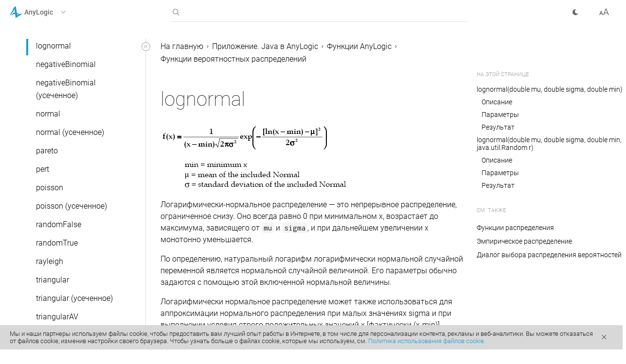

--- FILE ---
content_type: text/html
request_url: https://anylogic.help/ru/advanced/functions/lognormal.html
body_size: 32337
content:
<!DOCTYPE html>
<html id="html" data-font="1" lang="ru">



<head><script async src="https://www.googletagmanager.com/gtag/js?id=G-95DLQG7PMK"></script>
    <script>
      window.dataLayer = window.dataLayer || [];
      function gtag(){dataLayer.push(arguments);}
      gtag('js', new Date());

      gtag('config', 'G-95DLQG7PMK');
    </script><meta charset="utf-8">
  <meta http-equiv="X-UA-Compatible" content="IE=edge">
  <meta name="viewport" content="width=device-width, initial-scale=1">
  <meta name="description" content="Логарифмически-нормальное распределение — это непрерывное распределение, ограниченное снизу. Оно всегда равно 0 при минимальном х, возрастает до максимума, зависящего от mu и
"><meta property="og:title" content="lognormal | Документация AnyLogic" /><meta property="og:image" content="./../../assets/img/al-black.png" /><meta property="og:type" content="article" /><link rel="stylesheet" href="./../../assets/css/main.css">
  <link rel="icon" type="image/svg+xml" href="./../../favicon.svg"><link rel="stylesheet" type="text/css" href="./../../9-icons/icons.css" /><title>lognormal | Документация AnyLogic
</title>

  <script>!function(){"use strict";const e=window.matchMedia("(prefers-color-scheme: dark)"),t=e=>document.documentElement.setAttribute("data-theme",e);let a=e.matches?"dark":"light";a=localStorage.getItem("theme")||a,t(a),e.addEventListener("change",e=>t(e.matches?"dark":"light"))}();</script><link rel="stylesheet" href="./../../assets/fonts/fonts.css">
</head>
<body id="body" data-rel-base="./../../" data-copied="Скопировано" data-link-copied="Ссылка скопирована" data-code-copied="Код скопирован" more-text="еще" feedback-text="Обратная связь">
  




  


































 
  













































<script type="text/javascript">
  (function(window, document, tabsContainerClass) {
  function openTabHandler(event, $tabContent) {
    var $element = event.target;
    [...$tabContent].forEach(($tab) => $tab.classList.remove("show"));
        
    var elementId = [...$element.classList].find((item) => /tab-/.test(item));
    var $showTabElement = document.getElementById(elementId);
    
    if ($showTabElement) {
      $showTabElement.classList.add("show");
    }
  }

  document.addEventListener("DOMContentLoaded", function() {
    var tabContainerSelector = "." + tabsContainerClass;
    var $tabContent = document.querySelectorAll(tabContainerSelector + " ~ .tabcontent");
     
     document.addEventListener("click", function(event) {
      if (!event.target.closest(tabContainerSelector) && !event.target.classList.contains("tab")) {
        return;
      }
      
      openTabHandler(event, $tabContent);
     });
  })
})(window, document, "tabs-container");
</script>



<style>
  .term {
    position: relative;
    display: inline-block;
    border-bottom: 1px dashed #1C9AD7;
    cursor: pointer;
}

.term .termtext {
    min-width: 200px;
    max-width: 300px;
    background-color: #1C9AD7;
    color: #fff !important;
    font-size: 0.75rem;
    padding: 5% 5%;
    border-radius: 6px;
    position: absolute;
    z-index: 3;
    top: -3px;
    padding: 5px;
    left: 102%;
    opacity: 0;
    line-height: 1.1rem !important;
    transition: all 0.15s ease-in-out;
    pointer-events: none;
}

.term .termtext .emboldened {
    font-weight: 400;
    color: #fff !important;
}

.term:hover .termtext {
    opacity: 1;
    pointer-events: auto;
}

</style>
  

<header data-code="Код скопирован" data-link="Ссылка скопирована">
  <div class="container">
    <div class="left-combo">
      <div role="button" tabindex="0" class="drop-menu" data-menu-open="false">
        <img src="./../../assets/img/logos/anylogic.svg" alt="AnyLogic" class="drop-menu-logo">
        <span class="title">AnyLogic</span>
        <div class="down-arrow">
          <svg width="16" height="16" xmlns="http://www.w3.org/2000/svg"><title>Развернуть</title><path d="M6 4l4 4-4 4" stroke="#6A6A6A" fill="none" fill-rule="evenodd" stroke-linecap="round" stroke-linejoin="round"/></svg>
        </div>
      </div><div id="products-dropdown" class="dropdown"><a href="https://anylogistix.help">
          <img src="./../../assets/img/logos/anylogistix.svg" alt="anyLogistix">
          <span class="title">anyLogistix</span>
        </a></div></div>

    <div class="search faded-out">
      <input type="search" name="" id="search" autocomplete="off" autocorrect="off">
      <svg id="svg-search" width="24" height="24" xmlns="http://www.w3.org/2000/svg"><title>Поиск</title><path d="M6.89 6.89a5.5 5.5 0 018.115 7.407l3.859 3.86-.707.707-3.859-3.86A5.5 5.5 0 016.89 6.89zm.706.706a4.5 4.5 0 106.364 6.364 4.5 4.5 0 00-6.364-6.364z" fill="#3B3B3B" fill-rule="nonzero"/></svg>
      <svg class="hide" id="svg-cross" width="24" height="24" xmlns="http://www.w3.org/2000/svg"><path d="M15.89 6.904l.706.707-3.89 3.889 3.89 3.89-.707.706-3.89-3.89-3.888 3.89-.707-.707 3.889-3.89-3.89-3.888.708-.707L12 10.793l3.89-3.89z" fill="#3B3B3B" fill-rule="evenodd"/></svg>
      <div class="list empty" data-simplebar data-see-all="Нажмите Enter, чтобы увидеть все результаты поиска." data-no-results="Результаты не найдены..." data-recent="Недавние поиски...">
        <ul id="results-container" >

        </ul>
      </div>
    </div>

    <div class="right-combo">
      
      <div data-theme="light" id="toggle" class="toggledl spacering" tabindex="0" role="button"></div>
      <svg id="font-resize" width="24" height="24" xmlns="http://www.w3.org/2000/svg"><title>Размер шрифта</title><g class="icondarkfill" fill="#3B3B3B" fill-rule="nonzero"><path d="M11.475 18l1.392-3.785h6.132l1.4 3.785h1.188L16.476 4.492H15.39L10.278 18h1.197zm7.162-4.76H13.22l2.71-7.356 2.708 7.357zM3.324 18l.803-2.227h3.574L8.516 18H9.67L6.406 9.469h-.984L2.164 18h1.16zm4.043-3.152h-2.9l1.447-3.99 1.453 3.99z"/></g></svg>
    </div>
    
  </div>
</header><main>

  <div class="container art">
    <div class="sections">
      <div class="table-of-contents">


<input class="checkbox" type="checkbox" autocomplete="off" name="" id="hide-toc">
<label id="hide-label" for="hide-toc" role="button" tabindex="0" data-checkbox-link="hide-toc" class="arrow">
    <svg id="hide-svg" width="24" height="24" viewBox="0 0 24 24"
         xmlns="http://www.w3.org/2000/svg"><title>Скрыть или показать содержание</title>
        <g stroke="#979797" fill="none" fill-rule="evenodd">
            <rect id="hide-toggle-fill" fill="#FFF" x="3.5" y="3.5" width="17" height="17" rx="8.5"/>
            <path stroke-linecap="round" stroke-linejoin="round" d="M10.849 9L8 11.849l2.849 2.849M14.849 9L12 11.849l2.849 2.849"/>
        </g>
    </svg>
</label>
<nav style="visibility: hidden;">
    <ul id="root-ul" data-simplebar><li>
                        <input class="checkbox" type="checkbox" autocomplete="off" name="" id="anylogic/index.html" ><label  for="anylogic/index.html"><a href="./../../anylogic/index.html">Справка AnyLogic</a>
                                <span class="arrow" role="button" tabindex="0" data-checkbox-link="anylogic/index.html">
                                    <img src="./../../assets/img/left-arrow.svg" alt="">
                                </span></label>
                        <ul>


<li>
        <input class="checkbox" type="checkbox" autocomplete="off" name="" id="anylogic/introduction/index.html" ><label  for="anylogic/introduction/index.html"><a href="./../../anylogic/introduction/index.html">Об AnyLogic</a><span class="arrow" role="button" tabindex="0" data-checkbox-link="anylogic/introduction/index.html">
                <img src="./../../assets/img/left-arrow.svg" alt="">
            </span>
        </label>
        <ul>


<li>
        <input class="checkbox" type="checkbox" autocomplete="off" name="" id="anylogic/introduction/activation-index.html" ><label  for="anylogic/introduction/activation-index.html"><a href="./../../anylogic/introduction/activation-index.html">Активация AnyLogic</a><span class="arrow" role="button" tabindex="0" data-checkbox-link="anylogic/introduction/activation-index.html">
                <img src="./../../assets/img/left-arrow.svg" alt="">
            </span>
        </label>
        <ul><li><a  href="./../../anylogic/introduction/activation-with-permanent-key.html">Активация AnyLogic с помощью ключа</a></li><li><a  href="./../../anylogic/introduction/activating-dongle.html">Активация AnyLogic с помощью USB-ключа</a></li><li><a  href="./../../anylogic/introduction/activation-tls.html">Активация AnyLogic с помощью Team License Server</a></li><li><a  href="https://anylogic.help/license-server/ru/index.html" target="_blank">Team License Server</a></li></ul>
    </li><li><a  href="./../../anylogic/ui/editions.html">Сравнение версий AnyLogic</a></li><li><a  href="./../../anylogic/introduction/anylogic-professional.html">AnyLogic Professional</a></li><li><a  href="./../../anylogic/ui/support-services.html">Сервис технической поддержки AnyLogic</a></li><li><a  href="./../../anylogic/ui/system-requirements.html">Системные требования</a></li><li><a  href="./../../anylogic/introduction/release-notes.html">Информация по версиям</a></li><li><a  href="./../../anylogic/introduction/style-conventions.html">Соглашение о стилях</a></li><li><a  href="./../../anylogic/introduction/demo-models.html">Демонстрационные модели</a></li></ul>
    </li>


<li>
        <input class="checkbox" type="checkbox" autocomplete="off" name="" id="anylogic/ui/concepts-index.html" ><label  for="anylogic/ui/concepts-index.html"><a href="./../../anylogic/ui/concepts-index.html">Основные принципы</a><span class="arrow" role="button" tabindex="0" data-checkbox-link="anylogic/ui/concepts-index.html">
                <img src="./../../assets/img/left-arrow.svg" alt="">
            </span>
        </label>
        <ul>


<li>
        <input class="checkbox" type="checkbox" autocomplete="off" name="" id="anylogic/ui/models.html" ><label  for="anylogic/ui/models.html"><a href="./../../anylogic/ui/models.html">Модели</a><span class="arrow" role="button" tabindex="0" data-checkbox-link="anylogic/ui/models.html">
                <img src="./../../assets/img/left-arrow.svg" alt="">
            </span>
        </label>
        <ul><li><a  href="./../../anylogic/ui/creating-a-new-model.html">Создание новой модели</a></li><li><a  href="./../../anylogic/ui/opening-a-model.html">Открытие модели</a></li><li><a  href="./../../anylogic/ui/saving-models.html">Сохранение моделей</a></li><li><a  href="./../../anylogic/ui/autosave.html">Автосохранение и восстановление моделей</a></li><li><a  href="./../../anylogic/ui/closing-a-model.html">Закрытие моделей</a></li><li><a  href="./../../anylogic/ui/refactoring.html">Переименование элементов модели</a></li><li><a  href="./../../anylogic/ui/managing-a-model.html">Управление элементами модели</a></li><li><a  href="./../../anylogic/connectivity/resources.html">Файловые ресурсы</a></li><li><a  href="./../../anylogic/ui/documenting-a-model.html">Документирование модели</a></li></ul>
    </li><li><a  href="./../../anylogic/agentbased/building-hierarchical-models.html">Построение иерархических моделей</a></li>


<li>
        <input class="checkbox" type="checkbox" autocomplete="off" name="" id="anylogic/ui/approaches-index.html" ><label  for="anylogic/ui/approaches-index.html"><a href="./../../anylogic/ui/approaches-index.html">Методы моделирования</a><span class="arrow" role="button" tabindex="0" data-checkbox-link="anylogic/ui/approaches-index.html">
                <img src="./../../assets/img/left-arrow.svg" alt="">
            </span>
        </label>
        <ul><li><a  href="./../../anylogic/ui/de.html">Дискретно-событийное моделирование</a></li><li><a  href="./../../anylogic/ui/sd.html">Системная динамика</a></li><li><a  href="./../../anylogic/agentbased/agent-based-modeling.html">Агентное моделирование</a></li><li><a  href="./../../anylogic/ui/dynamic-systems.html">Моделирование динамических систем</a></li><li><a  href="./../../anylogic/ui/multimethod.html">Многоподходное моделирование</a></li></ul>
    </li></ul>
    </li>


<li>
        <input class="checkbox" type="checkbox" autocomplete="off" name="" id="anylogic/ui/index.html" ><label  for="anylogic/ui/index.html"><a href="./../../anylogic/ui/index.html">Пользовательский интерфейс AnyLogic</a><span class="arrow" role="button" tabindex="0" data-checkbox-link="anylogic/ui/index.html">
                <img src="./../../assets/img/left-arrow.svg" alt="">
            </span>
        </label>
        <ul><li><a  href="./../../anylogic/ui/workspace.html">Интерфейс среды разработки AnyLogic</a></li><li><a  href="./../../anylogic/ui/welcome-page.html">Начальная страница</a></li>


<li>
        <input class="checkbox" type="checkbox" autocomplete="off" name="" id="anylogic/ui/editor-index.html" ><label  for="anylogic/ui/editor-index.html"><a href="./../../anylogic/ui/editor-index.html">Графический редактор</a><span class="arrow" role="button" tabindex="0" data-checkbox-link="anylogic/ui/editor-index.html">
                <img src="./../../assets/img/left-arrow.svg" alt="">
            </span>
        </label>
        <ul><li><a  href="./../../anylogic/ui/graphical-editor.html">Графический редактор</a></li><li><a  href="./../../anylogic/ui/ge-axis.html">Координаты и область видимости графической диаграммы</a></li><li><a  href="./../../anylogic/ui/ge-frame.html">Рамка</a></li><li><a  href="./../../anylogic/ui/ge-grid.html">Сетка диаграммы</a></li><li><a  href="./../../anylogic/ui/working-with-shapes-and-elements.html">Работа с фигурами и элементами</a></li><li><a  href="./../../anylogic/ui/zooming-the-diagram.html">Перемещение холста и изменение масштаба диаграммы</a></li><li><a  href="./../../anylogic/ui/ge-layers.html">Слои</a></li><li><a  href="./../../anylogic/ui/ge-keyboard-shortcuts.html">&laquo;Быстрые клавиши&raquo; и работа с мышью в графическом редакторе</a></li><li><a  href="./../../anylogic/ui/ge-clone.html">Одновременная работа с несколькими графическими диаграммами</a></li></ul>
    </li><li><a  href="./../../anylogic/ui/projects-view.html">Панель Проекты</a></li><li><a  href="./../../anylogic/ui/palette-view.html">Панель Палитра</a></li><li><a  href="./../../anylogic/ui/anylogic-palettes.html">Палитры AnyLogic</a></li><li><a  href="./../../anylogic/ui/properties-view.html">Панель Свойства</a></li><li><a  href="./../../anylogic/ui/problems-view.html">Панель Ошибки</a></li><li><a  href="./../../anylogic/ui/console-view.html">Панель Консоль</a></li><li><a  href="./../../anylogic/ui/working-with-views.html">Работа с панелями</a></li><li><a  href="./../../anylogic/ui/anylogic-toolbars.html">Панели инструментов AnyLogic</a></li><li><a  href="./../../anylogic/ui/anylogic-statusbar.html">Строка состояния AnyLogic</a></li><li><a  href="./../../anylogic/ui/menu.html">Меню AnyLogic</a></li><li><a  href="./../../anylogic/ui/undo-and-redo.html">Отмена и повтор отмененных действий</a></li><li><a  href="./../../anylogic/ui/using-intelli-sense.html">Автоматическая подстановка кода</a></li><li><a  href="./../../anylogic/ui/searching-text-strings.html">Поиск текста</a></li><li><a  href="./../../anylogic/ui/keyboard-shortcuts.html">&laquo;Быстрые клавиши&raquo; и работа с мышью</a></li><li><a  href="./../../anylogic/ui/preferences.html">Настройки AnyLogic</a></li><li><a  href="./../../anylogic/ui/perspectives.html">Проекции</a></li><li><a  href="./../../anylogic/ui/modifiers.html">Модификаторы значков</a></li><li><a  href="./../../advanced/code/java-editor.html">Java редактор</a></li><li><a  href="./../../anylogic/ui/relative-filepaths.html">Абсолютные и относительные пути к файлам</a></li></ul>
    </li>


<li>
        <input class="checkbox" type="checkbox" autocomplete="off" name="" id="anylogic/running/index.html" ><label  for="anylogic/running/index.html"><a href="./../../anylogic/running/index.html">Запуск модели</a><span class="arrow" role="button" tabindex="0" data-checkbox-link="anylogic/running/index.html">
                <img src="./../../assets/img/left-arrow.svg" alt="">
            </span>
        </label>
        <ul><li><a  href="./../../anylogic/running/run-simulation.html">Запуск модели</a></li><li><a  href="./../../anylogic/running/controlling-model-execution.html">Управление выполнением модели</a></li><li><a  href="./../../anylogic/running/enhanced-execution-control.html">Запуск модели до заданного момента или на заданный интервал времени</a></li>


<li>
        <input class="checkbox" type="checkbox" autocomplete="off" name="" id="anylogic/running/model-window.html" ><label  for="anylogic/running/model-window.html"><a href="./../../anylogic/running/model-window.html">Окно модели</a><span class="arrow" role="button" tabindex="0" data-checkbox-link="anylogic/running/model-window.html">
                <img src="./../../assets/img/left-arrow.svg" alt="">
            </span>
        </label>
        <ul><li><a  href="./../../anylogic/running/control-panel.html">Панель управления окна модели</a></li><li><a  href="./../../anylogic/running/developer-panel.html">Панель разработчика</a></li><li><a  href="./../../anylogic/experiments/customizing-presentation-appearance.html">Настройка внешнего вида окна модели</a></li></ul>
    </li><li><a  href="./../../anylogic/running/navigating-through-model.html">Навигация по модели</a></li><li><a  href="./../../anylogic/experiments/model-time.html">Модельное время</a></li><li><a  href="./../../anylogic/running/snapshots.html">Сохранение и восстановление состояния модели</a></li><li><a  href="./../../anylogic/running/initialization-order.html">Порядок выполнения модели</a></li><li><a  href="./../../anylogic/running/export-java-application.html">Экспорт моделей в Java приложения</a></li><li><a  href="./../../anylogic/running/engine-api.html">API исполняющего модуля</a></li></ul>
    </li>


<li>
        <input class="checkbox" type="checkbox" autocomplete="off" name="" id="anylogic/agentbased/index.html" ><label  for="anylogic/agentbased/index.html"><a href="./../../anylogic/agentbased/index.html">Агентное моделирование</a><span class="arrow" role="button" tabindex="0" data-checkbox-link="anylogic/agentbased/index.html">
                <img src="./../../assets/img/left-arrow.svg" alt="">
            </span>
        </label>
        <ul><li><a  href="./../../anylogic/agentbased/agent.html">Агент</a></li><li><a  href="./../../anylogic/agentbased/creating-agent.html">Создание популяции агентов</a></li><li><a  href="./../../anylogic/agentbased/agent-db.html">Создание новой популяции агентов на основе данных БД</a></li><li><a  href="./../../anylogic/agentbased/agent-population.html">Свойства агента/популяции агентов</a></li><li><a  href="./../../anylogic/agentbased/dynamic-creation-and-destruction.html">Динамическое создание и удаление агентов</a></li>


<li>
        <input class="checkbox" type="checkbox" autocomplete="off" name="" id="anylogic/agentbased/space.html" ><label  for="anylogic/agentbased/space.html"><a href="./../../anylogic/agentbased/space.html">Пространство в агентных моделях</a><span class="arrow" role="button" tabindex="0" data-checkbox-link="anylogic/agentbased/space.html">
                <img src="./../../assets/img/left-arrow.svg" alt="">
            </span>
        </label>
        <ul><li><a  href="./../../anylogic/agentbased/gis-space.html">ГИС пространство</a></li><li><a  href="./../../anylogic/agentbased/continuous-space.html">Непрерывное пространство</a></li><li><a  href="./../../anylogic/agentbased/discrete-space.html">Дискретное пространство</a></li></ul>
    </li>


<li>
        <input class="checkbox" type="checkbox" autocomplete="off" name="" id="anylogic/agentbased/movement-index.html" ><label  for="anylogic/agentbased/movement-index.html"><a href="./../../anylogic/agentbased/movement-index.html">Движение агента</a><span class="arrow" role="button" tabindex="0" data-checkbox-link="anylogic/agentbased/movement-index.html">
                <img src="./../../assets/img/left-arrow.svg" alt="">
            </span>
        </label>
        <ul><li><a  href="./../../anylogic/agentbased/movement-continuous.html">Движение в непрерывном пространстве</a></li><li><a  href="./../../anylogic/agentbased/movement-discrete.html">Движение в дискретном пространстве</a></li><li><a  href="./../../anylogic/agentbased/movement-gis.html">Движение агентов в пространстве ГИС</a></li><li><a  href="./../../anylogic/agentbased/movement-network.html">Движение агентов внутри и вне сети</a></li><li><a  href="./../../anylogic/agentbased/agent-speed.html">Скорость движения агента</a></li><li><a  href="./../../anylogic/agentbased/agent-rotation.html">Поворот анимации агента</a></li><li><a  href="./../../anylogic/agentbased/on-arrival.html">Действие при достижении точки назначения</a></li></ul>
    </li>


<li>
        <input class="checkbox" type="checkbox" autocomplete="off" name="" id="anylogic/interaction/index.html" ><label  for="anylogic/interaction/index.html"><a href="./../../anylogic/interaction/index.html">Взаимодействие агентов</a><span class="arrow" role="button" tabindex="0" data-checkbox-link="anylogic/interaction/index.html">
                <img src="./../../assets/img/left-arrow.svg" alt="">
            </span>
        </label>
        <ul><li><a  href="./../../anylogic/agentbased/communication.html">Взаимодействие агентов</a></li><li><a  href="./../../anylogic/agentbased/connections-and-networks.html">Стандартные сети агентов</a></li><li><a  href="./../../anylogic/agentbased/environment.html">Среда</a></li><li><a  href="./../../anylogic/agentbased/link.html">Связь с агентами</a></li></ul>
    </li><li><a  href="./../../anylogic/agentbased/statistics.html">Сбор статистики по агентам</a></li><li><a  href="./../../anylogic/agentbased/agent-api.html">Функции агента</a></li><li><a  href="./../../anylogic/agentbased/statistics-api.html">Функции для сбора статистики по популяции агентов</a></li><li><a  href="./../../anylogic/agentbased/subset.html">Выбор агента из популяции</a></li><li><a  href="./../../anylogic/agentbased/sort-population.html">Упорядоченный список агентов в рамках популяции</a></li><li><a  href="./../../anylogic/agentbased/inheritance.html">Наследование от типа агента</a></li><li><a  href="./../../anylogic/agentbased/synchronization.html">Синхронизация агентов</a></li><li><a  href="./../../anylogic/agentbased/optimizing.html">Оптимизация производительности популяции агентов</a></li><li><a  href="./../../anylogic/agentbased/inspecting-agents.html">Инспектирование агентов</a></li></ul>
    </li>


<li>
        <input class="checkbox" type="checkbox" autocomplete="off" name="" id="anylogic/system-dynamics/index.html" ><label  for="anylogic/system-dynamics/index.html"><a href="./../../anylogic/system-dynamics/index.html">Системная динамика</a><span class="arrow" role="button" tabindex="0" data-checkbox-link="anylogic/system-dynamics/index.html">
                <img src="./../../assets/img/left-arrow.svg" alt="">
            </span>
        </label>
        <ul><li><a  href="./../../anylogic/system-dynamics/stock.html">Накопитель</a></li><li><a  href="./../../anylogic/system-dynamics/flow.html">Поток</a></li><li><a  href="./../../anylogic/system-dynamics/dynamic-variable.html">Динамическая переменная</a></li><li><a  href="./../../anylogic/system-dynamics/link.html">Связь</a></li><li><a  href="./../../anylogic/system-dynamics/loop.html">Цикл</a></li><li><a  href="./../../anylogic/system-dynamics/shadow-variables.html">Копия</a></li><li><a  href="./../../anylogic/system-dynamics/dimensions.html">Размерности</a></li><li><a  href="./../../anylogic/system-dynamics/arrays.html">Массивы</a></li>


<li>
        <input class="checkbox" type="checkbox" autocomplete="off" name="" id="anylogic/system-dynamics/system-dynamics-functions.html" ><label  for="anylogic/system-dynamics/system-dynamics-functions.html"><a href="./../../anylogic/system-dynamics/system-dynamics-functions.html">Функции системной динамики</a><span class="arrow" role="button" tabindex="0" data-checkbox-link="anylogic/system-dynamics/system-dynamics-functions.html">
                <img src="./../../assets/img/left-arrow.svg" alt="">
            </span>
        </label>
        <ul><li><a  href="./../../anylogic/system-dynamics/delay.html">delay</a></li><li><a  href="./../../anylogic/system-dynamics/delay1.html">delay1</a></li><li><a  href="./../../anylogic/system-dynamics/delay3.html">delay3</a></li><li><a  href="./../../anylogic/system-dynamics/delayinformation.html">delayInformation</a></li><li><a  href="./../../anylogic/system-dynamics/delaymaterial.html">delayMaterial</a></li><li><a  href="./../../anylogic/system-dynamics/forecast.html">forecast</a></li><li><a  href="./../../anylogic/system-dynamics/npv.html">npv</a></li><li><a  href="./../../anylogic/system-dynamics/npve.html">npve</a></li><li><a  href="./../../anylogic/system-dynamics/pulse.html">pulse</a></li><li><a  href="./../../anylogic/system-dynamics/pulsetrain.html">pulseTrain</a></li><li><a  href="./../../anylogic/system-dynamics/ramp.html">ramp</a></li><li><a  href="./../../anylogic/system-dynamics/smooth.html">smooth</a></li><li><a  href="./../../anylogic/system-dynamics/smooth3.html">smooth3</a></li><li><a  href="./../../anylogic/system-dynamics/step.html">step</a></li><li><a  href="./../../anylogic/system-dynamics/trend.html">trend</a></li></ul>
    </li><li><a  href="./../../anylogic/system-dynamics/units.html">Единицы измерения</a></li><li><a  href="./../../anylogic/system-dynamics/changing-flow.html">Изменение значений потоков и динамических переменных</a></li><li><a  href="./../../anylogic/system-dynamics/vensim-import.html">Импорт моделей Vensim&reg; в AnyLogic</a></li><li><a  href="./../../anylogic/system-dynamics/combining.html">Системная динамика в агентных и процессных моделях</a></li><li><a  href="./../../anylogic/system-dynamics/layout-large-sd.html">Структура больших моделей в Системной динамике</a></li><li><a  href="./../../anylogic/system-dynamics/variables-connection.html">Соединение переменных</a></li><li><a  href="./../../anylogic/system-dynamics/hierarchical-sd.html">Иерархическое моделирование в системной динамике</a></li><li><a  href="./../../anylogic/experiments/numerical-methods.html">Численные решатели для СД</a></li></ul>
    </li>


<li>
        <input class="checkbox" type="checkbox" autocomplete="off" name="" id="anylogic/data/index.html" ><label  for="anylogic/data/index.html"><a href="./../../anylogic/data/index.html">Задание модельной логики</a><span class="arrow" role="button" tabindex="0" data-checkbox-link="anylogic/data/index.html">
                <img src="./../../assets/img/left-arrow.svg" alt="">
            </span>
        </label>
        <ul>


<li>
        <input class="checkbox" type="checkbox" autocomplete="off" name="" id="anylogic/statecharts/event-index.html" ><label  for="anylogic/statecharts/event-index.html"><a href="./../../anylogic/statecharts/event-index.html">События</a><span class="arrow" role="button" tabindex="0" data-checkbox-link="anylogic/statecharts/event-index.html">
                <img src="./../../assets/img/left-arrow.svg" alt="">
            </span>
        </label>
        <ul>


<li>
        <input class="checkbox" type="checkbox" autocomplete="off" name="" id="anylogic/statecharts/events.html" ><label  for="anylogic/statecharts/events.html"><a href="./../../anylogic/statecharts/events.html">Событие</a><span class="arrow" role="button" tabindex="0" data-checkbox-link="anylogic/statecharts/events.html">
                <img src="./../../assets/img/left-arrow.svg" alt="">
            </span>
        </label>
        <ul><li><a  href="./../../anylogic/statecharts/timeout-event.html">Событие по таймауту</a></li><li><a  href="./../../anylogic/statecharts/rate-event.html">Событие с заданной интенсивностью</a></li><li><a  href="./../../anylogic/statecharts/condition-event.html">Событие при выполнении условия</a></li></ul>
    </li><li><a  href="./../../anylogic/statecharts/dynamic-event.html">Динамическое событие</a></li><li><a  href="./../../anylogic/statecharts/event-processing.html">Обработка событий исполняющего модуля AnyLogic</a></li><li><a  href="./../../anylogic/statecharts/events-panel.html">Управление очередью событий</a></li></ul>
    </li>


<li>
        <input class="checkbox" type="checkbox" autocomplete="off" name="" id="anylogic/statecharts/index.html" ><label  for="anylogic/statecharts/index.html"><a href="./../../anylogic/statecharts/index.html">Диаграммы состояний</a><span class="arrow" role="button" tabindex="0" data-checkbox-link="anylogic/statecharts/index.html">
                <img src="./../../assets/img/left-arrow.svg" alt="">
            </span>
        </label>
        <ul><li><a  href="./../../anylogic/statecharts/statecharts.html">Диаграмма состояний</a></li><li><a  href="./../../anylogic/statecharts/statechart-entry-point.html">Начало диаграммы состояний</a></li><li><a  href="./../../anylogic/statecharts/state.html">Состояние</a></li><li><a  href="./../../anylogic/statecharts/initial-state-pointer.html">Указатель начального состояния</a></li><li><a  href="./../../anylogic/statecharts/transition.html">Переход</a></li><li><a  href="./../../anylogic/statecharts/branch.html">Ветвление</a></li><li><a  href="./../../anylogic/statecharts/history-state.html">Историческое состояние</a></li><li><a  href="./../../anylogic/statecharts/final-state.html">Конечное состояние</a></li><li><a  href="./../../anylogic/statecharts/execution-order.html">Порядок выполнения действий элементов диаграммы состояний</a></li><li><a  href="./../../anylogic/statecharts/statechart-rules.html">Правила задания диаграмм состояний</a></li><li><a  href="./../../anylogic/statecharts/checking-active-state.html">Определение текущего состояния агента</a></li><li><a  href="./../../anylogic/statecharts/statecharts-api.html">Функции диаграмм состояний</a></li><li><a  href="./../../anylogic/statecharts/highlighting-statechart-activities.html">Индикация активных элементов модели</a></li><li><a  href="./../../anylogic/statecharts/animating.html">Анимация поведения, заданного диаграммой состояний</a></li></ul>
    </li><li><a  href="./../../anylogic/data/parameters-and-variables.html">Параметры или переменные: что выбрать?</a></li>


<li>
        <input class="checkbox" type="checkbox" autocomplete="off" name="" id="anylogic/data/parameters-index.html" ><label  for="anylogic/data/parameters-index.html"><a href="./../../anylogic/data/parameters-index.html">Параметры</a><span class="arrow" role="button" tabindex="0" data-checkbox-link="anylogic/data/parameters-index.html">
                <img src="./../../assets/img/left-arrow.svg" alt="">
            </span>
        </label>
        <ul><li><a  href="./../../anylogic/data/parameters.html">Параметр</a></li><li><a  href="./../../anylogic/data/dynamic-parameters.html">Динамические параметры</a></li><li><a  href="./../../anylogic/data/setting-up-actual-parameter-values.html">Задание фактических значений параметров вложенных объектов</a></li><li><a  href="./../../anylogic/data/altering-parameters-of-experiment's-main-object.html">Задание фактических значений параметров корневого объекта эксперимента</a></li><li><a  href="./../../anylogic/data/parameter-propagation.html">Связывание параметров</a></li><li><a  href="./../../anylogic/data/generic-parameters.html">Параметры типа</a></li></ul>
    </li><li><a  href="./../../anylogic/data/variable.html">Переменные</a></li>


<li>
        <input class="checkbox" type="checkbox" autocomplete="off" name="" id="anylogic/data/collections-index.html" ><label  for="anylogic/data/collections-index.html"><a href="./../../anylogic/data/collections-index.html">Коллекции</a><span class="arrow" role="button" tabindex="0" data-checkbox-link="anylogic/data/collections-index.html">
                <img src="./../../assets/img/left-arrow.svg" alt="">
            </span>
        </label>
        <ul><li><a  href="./../../anylogic/data/collection-variables.html">Коллекция</a></li><li><a  href="./../../anylogic/data/collections-api.html">Работа с элементами коллекции</a></li><li><a  href="./../../anylogic/data/collections-statistics-api.html">Функции для сбора статистики по коллекции</a></li><li><a  href="./../../anylogic/data/subset.html">Выбор элемента коллекции</a></li><li><a  href="./../../anylogic/data/sort-collection.html">Упорядоченный список элементов коллекции</a></li></ul>
    </li><li><a  href="./../../anylogic/system-dynamics/option-list.html">Список вариантов</a></li><li><a  href="./../../anylogic/data/viewing.html">Просмотр значений и графиков параметров и переменных</a></li><li><a  href="./../../anylogic/data/modifying.html">Изменение значений параметров и переменных во время работы модели</a></li><li><a  href="./../../anylogic/data/function.html">Функции</a></li>


<li>
        <input class="checkbox" type="checkbox" autocomplete="off" name="" id="anylogic/data/schedule.html" ><label  for="anylogic/data/schedule.html"><a href="./../../anylogic/data/schedule.html">Расписание</a><span class="arrow" role="button" tabindex="0" data-checkbox-link="anylogic/data/schedule.html">
                <img src="./../../assets/img/left-arrow.svg" alt="">
            </span>
        </label>
        <ul><li><a  href="./../../anylogic/data/schedule-week.html">Недельное расписание</a></li><li><a  href="./../../anylogic/data/schedule-calendar.html">Расписание, длящееся несколько дней или недель</a></li><li><a  href="./../../anylogic/data/schedule-tu.html">Расписание без привязки к календарю</a></li><li><a  href="./../../anylogic/data/exceptions.html">Исключения в расписании</a></li><li><a  href="./../../anylogic/data/schedule-preview.html">Предварительный просмотр расписания</a></li><li><a  href="./../../anylogic/data/schedule-database.html">Загрузка расписания из базы данных</a></li><li><a  href="./../../anylogic/data/schedule-api.html">Функции для работы с расписанием</a></li></ul>
    </li><li><a  href="./../../anylogic/system-dynamics/table-functions.html">Табличная функция</a></li></ul>
    </li>


<li>
        <input class="checkbox" type="checkbox" autocomplete="off" name="" id="anylogic/gis/index.html" ><label  for="anylogic/gis/index.html"><a href="./../../anylogic/gis/index.html">ГИС-модели</a><span class="arrow" role="button" tabindex="0" data-checkbox-link="anylogic/gis/index.html">
                <img src="./../../assets/img/left-arrow.svg" alt="">
            </span>
        </label>
        <ul><li><a  href="./../../anylogic/gis/gis-map.html">ГИС Карта</a></li><li><a  href="./../../markup/gis-markup.html">Объекты разметки пространства ГИС</a></li><li><a  href="./../../markup/gis-point.html">ГИС Точка</a></li><li><a  href="./../../markup/gis-route.html">ГИС Маршрут</a></li><li><a  href="./../../markup/gis-region.html">ГИС Регион</a></li><li><a  href="./../../markup/gis-markup-network.html">ГИС сеть</a></li><li><a  href="./../../anylogic/gis/gis-search.html">Поиск по карте ГИС</a></li><li><a  href="./../../anylogic/gis/agents-placement.html">Расположение агентов в пространстве ГИС</a></li><li><a  href="./../../anylogic/gis/gis-defining-routes.html">Задание маршрутов на карте ГИС</a></li><li><a  href="./../../anylogic/gis/movement-gis.html">Движение агентов в пространстве ГИС</a></li><li><a  href="./../../anylogic/gis/gis-scaling-agents.html">Масштаб анимации агента на карте</a></li><li><a  href="./../../anylogic/gis/gis-flowcharts.html">ГИС агенты в диаграмме процесса</a></li><li><a  href="./../../anylogic/gis/route-provider.html">Поставщики альтернативных маршрутов для автомобилей и поездов</a></li><li><a  href="./../../markup/create-gis-network-by-code.html">Программное создание сети ГИС</a></li><li><a  href="./../../anylogic/gis/converting-shapefiles.html">Преобразование ГИС шейп-файлов в ж/д фигуры разметки пространства</a></li><li><a  href="./../../anylogic/gis/comparison-table-for-routing.html">Сравнительная таблица технологий маршрутизации</a></li></ul>
    </li>


<li>
        <input class="checkbox" type="checkbox" autocomplete="off" name="" id="anylogic/presentation/index.html" ><label  for="anylogic/presentation/index.html"><a href="./../../anylogic/presentation/index.html">Презентация модели</a><span class="arrow" role="button" tabindex="0" data-checkbox-link="anylogic/presentation/index.html">
                <img src="./../../assets/img/left-arrow.svg" alt="">
            </span>
        </label>
        <ul>


<li>
        <input class="checkbox" type="checkbox" autocomplete="off" name="" id="anylogic/presentation/presentation-shapes.html" ><label  for="anylogic/presentation/presentation-shapes.html"><a href="./../../anylogic/presentation/presentation-shapes.html">Фигуры презентации</a><span class="arrow" role="button" tabindex="0" data-checkbox-link="anylogic/presentation/presentation-shapes.html">
                <img src="./../../assets/img/left-arrow.svg" alt="">
            </span>
        </label>
        <ul><li><a  href="./../../anylogic/presentation/line.html">Линия</a></li><li><a  href="./../../anylogic/presentation/polyline.html">Ломаная</a></li><li><a  href="./../../anylogic/presentation/curve.html">Кривая</a></li><li><a  href="./../../anylogic/presentation/rectangle.html">Прямоугольник</a></li><li><a  href="./../../anylogic/presentation/rounded-rectangle.html">Скругленный прямоугольник</a></li><li><a  href="./../../anylogic/presentation/oval.html">Овал</a></li><li><a  href="./../../anylogic/presentation/arc.html">Дуга</a></li><li><a  href="./../../anylogic/presentation/text.html">Текст</a></li><li><a  href="./../../anylogic/presentation/image.html">Изображение</a></li><li><a  href="./../../anylogic/presentation/canvas.html">Холст</a></li><li><a  href="./../../anylogic/presentation/group.html">Группа</a></li></ul>
    </li>


<li>
        <input class="checkbox" type="checkbox" autocomplete="off" name="" id="anylogic/3d/index.html" ><label  for="anylogic/3d/index.html"><a href="./../../anylogic/3d/index.html">3D анимация</a><span class="arrow" role="button" tabindex="0" data-checkbox-link="anylogic/3d/index.html">
                <img src="./../../assets/img/left-arrow.svg" alt="">
            </span>
        </label>
        <ul><li><a  href="./../../anylogic/3d/view3d.html">3D Окно</a></li><li><a  href="./../../anylogic/3d/3d-object.html">3D Объект</a></li><li><a  href="./../../anylogic/3d/camera3d.html">Камера</a></li><li><a  href="./../../anylogic/3d/light3d.html">Свет</a></li><li><a  href="./../../anylogic/3d/3d-runtime.html">Перемещение, вращение и масштабирование 3D сцены</a></li><li><a  href="./../../anylogic/3d/3d-objects.html">Палитра трехмерных объектов</a></li><li><a  href="./../../anylogic/3d/painting.html">Изменение цвета стандартных и импортированных 3D объектов</a></li><li><a  href="./../../anylogic/3d/far-clipping-distance.html">Отрисовка 3D анимации</a></li><li><a  href="./../../anylogic/3d/import-3d.html">Импортирование 3D объектов в модель</a></li></ul>
    </li><li><a  href="./../../anylogic/presentation/viewarea.html">Область просмотра</a></li><li><a  href="./../../anylogic/presentation/cad.html">Чертеж САПР</a></li><li><a  href="./../../anylogic/ui/pictures-stencil.html">Палитра стандартных картинок</a></li><li><a  href="./../../anylogic/presentation/editing-presentation-shapes.html">Редактирование фигур презентации</a></li><li><a  href="./../../markup/level.html">Уровни</a></li><li><a  href="./../../markup/scale.html">Задание масштаба анимации</a></li><li><a  href="./../../anylogic/presentation/colors.html">Цвета</a></li><li><a  href="./../../anylogic/presentation/textures.html">Текстуры</a></li><li><a  href="./../../anylogic/presentation/shape-replication.html">Репликация фигур</a></li><li><a  href="./../../anylogic/presentation/active-object-icon.html">Значок агента</a></li><li><a  href="./../../anylogic/presentation/ipresentation.html">Доступ к презентации</a></li><li><a  href="./../../anylogic/presentation/animating-replicated-objects.html">Анимация реплицированных объектов</a></li><li><a  href="./../../anylogic/presentation/animating-hierarchical-models.html">Презентация иерархической модели</a></li></ul>
    </li>


<li>
        <input class="checkbox" type="checkbox" autocomplete="off" name="" id="anylogic/controls/index.html" ><label  for="anylogic/controls/index.html"><a href="./../../anylogic/controls/index.html">Элементы управления</a><span class="arrow" role="button" tabindex="0" data-checkbox-link="anylogic/controls/index.html">
                <img src="./../../assets/img/left-arrow.svg" alt="">
            </span>
        </label>
        <ul><li><a  href="./../../anylogic/controls/button.html">Кнопка</a></li><li><a  href="./../../anylogic/controls/check-box.html">Флажок</a></li><li><a  href="./../../anylogic/controls/edit-box.html">Текстовое поле</a></li><li><a  href="./../../anylogic/controls/radio-buttons.html">Переключатель</a></li><li><a  href="./../../anylogic/controls/slider.html">Бегунок</a></li><li><a  href="./../../anylogic/controls/combo-box.html">Выпадающий список</a></li><li><a  href="./../../anylogic/controls/list-box.html">Список</a></li><li><a  href="./../../anylogic/controls/file-chooser.html">Элемент выбора файла</a></li><li><a  href="./../../anylogic/controls/progress-bar.html">Индикатор прогресса</a></li><li><a  href="./../../anylogic/controls/linking.html">Связывание элементов управления с параметрами</a></li><li><a  href="./../../anylogic/controls/experiment-controls.html">Настройка параметров до запуска модели</a></li><li><a  href="./../../anylogic/controls/replicated-control.html">Реплицированные элементы управления</a></li></ul>
    </li>


<li>
        <input class="checkbox" type="checkbox" autocomplete="off" name="" id="anylogic/connectivity/index.html" ><label  for="anylogic/connectivity/index.html"><a href="./../../anylogic/connectivity/index.html">Работа с данными</a><span class="arrow" role="button" tabindex="0" data-checkbox-link="anylogic/connectivity/index.html">
                <img src="./../../assets/img/left-arrow.svg" alt="">
            </span>
        </label>
        <ul>


<li>
        <input class="checkbox" type="checkbox" autocomplete="off" name="" id="anylogic/analysis/index.html" ><label  for="anylogic/analysis/index.html"><a href="./../../anylogic/analysis/index.html">Элементы сбора данных</a><span class="arrow" role="button" tabindex="0" data-checkbox-link="anylogic/analysis/index.html">
                <img src="./../../assets/img/left-arrow.svg" alt="">
            </span>
        </label>
        <ul><li><a  href="./../../anylogic/analysis/data-set.html">Набор данных</a></li><li><a  href="./../../anylogic/analysis/statistics.html">Статистика</a></li><li><a  href="./../../anylogic/analysis/hd.html">Данные гистограммы</a></li><li><a  href="./../../anylogic/analysis/h2d.html">Данные двумерной гистограммы</a></li><li><a  href="./../../anylogic/analysis/output.html">Выходное значение</a></li><li><a  href="./../../anylogic/analysis/updating-data-sets.html">Обновление объектов сбора данных</a></li><li><a  href="./../../anylogic/analysis/viewing-data.html">Просмотр и копирование собранных данных</a></li></ul>
    </li>


<li>
        <input class="checkbox" type="checkbox" autocomplete="off" name="" id="anylogic/analysis/charts-index.html" ><label  for="anylogic/analysis/charts-index.html"><a href="./../../anylogic/analysis/charts-index.html">Визуализация данных с помощью диаграммы</a><span class="arrow" role="button" tabindex="0" data-checkbox-link="anylogic/analysis/charts-index.html">
                <img src="./../../assets/img/left-arrow.svg" alt="">
            </span>
        </label>
        <ul><li><a  href="./../../anylogic/analysis/charts.html">Диаграммы</a></li><li><a  href="./../../anylogic/analysis/bar-chart.html">Столбиковая диаграмма</a></li><li><a  href="./../../anylogic/analysis/stack-chart.html">Диаграмма с накоплением</a></li><li><a  href="./../../anylogic/analysis/pie-chart.html">Круговая диаграмма</a></li><li><a  href="./../../anylogic/analysis/plot.html">График</a></li><li><a  href="./../../anylogic/analysis/time-plot.html">Временной график</a></li><li><a  href="./../../anylogic/analysis/time-stack-chart.html">Временная диаграмма с накоплением</a></li><li><a  href="./../../anylogic/analysis/time-color-chart.html">Временная цветовая диаграмма</a></li><li><a  href="./../../anylogic/analysis/histogram.html">Гистограмма</a></li><li><a  href="./../../anylogic/analysis/histogram-2d.html">Двумерная гистограмма</a></li><li><a  href="./../../anylogic/analysis/chart-area.html">Область диаграммы</a></li><li><a  href="./../../anylogic/analysis/time-window.html">Масштабирование временных диаграмм</a></li><li><a  href="./../../anylogic/analysis/scale-types.html">Режимы масштабирования диаграмм</a></li><li><a  href="./../../anylogic/analysis/chart-legend.html">Легенда диаграммы</a></li><li><a  href="./../../anylogic/analysis/chart-grid-and-labels.html">Сетка и метки диаграммы</a></li><li><a  href="./../../anylogic/analysis/updating-charts.html">Обновление диаграмм</a></li><li><a  href="./../../anylogic/analysis/chart-appearance.html">Динамическое изменение внешнего вида диаграммы</a></li></ul>
    </li>


<li>
        <input class="checkbox" type="checkbox" autocomplete="off" name="" id="anylogic/connectivity/db-index.html" ><label  for="anylogic/connectivity/db-index.html"><a href="./../../anylogic/connectivity/db-index.html">Базы данных и внешние источники данных</a><span class="arrow" role="button" tabindex="0" data-checkbox-link="anylogic/connectivity/db-index.html">
                <img src="./../../assets/img/left-arrow.svg" alt="">
            </span>
        </label>
        <ul>


<li>
        <input class="checkbox" type="checkbox" autocomplete="off" name="" id="anylogic/connectivity/internal-database-index.html" ><label  for="anylogic/connectivity/internal-database-index.html"><a href="./../../anylogic/connectivity/internal-database-index.html">Встроенная база данных модели</a><span class="arrow" role="button" tabindex="0" data-checkbox-link="anylogic/connectivity/internal-database-index.html">
                <img src="./../../assets/img/left-arrow.svg" alt="">
            </span>
        </label>
        <ul><li><a  href="./../../anylogic/connectivity/database.html">База данных AnyLogic</a></li><li><a  href="./../../anylogic/connectivity/creating-table.html">Таблица базы данных</a></li><li><a  href="./../../anylogic/connectivity/import.html">Импортирование таблиц базы данных</a></li><li><a  href="./../../anylogic/connectivity/export-excel.html">Экспорт данных в книгу MS Excel</a></li><li><a  href="./../../anylogic/connectivity/logs.html">Журнал выполнения модели</a></li>


<li>
        <input class="checkbox" type="checkbox" autocomplete="off" name="" id="anylogic/connectivity/use-cases-index.html" ><label  for="anylogic/connectivity/use-cases-index.html"><a href="./../../anylogic/connectivity/use-cases-index.html">Примеры использования БД AnyLogic</a><span class="arrow" role="button" tabindex="0" data-checkbox-link="anylogic/connectivity/use-cases-index.html">
                <img src="./../../assets/img/left-arrow.svg" alt="">
            </span>
        </label>
        <ul><li><a  href="./../../anylogic/connectivity/block-value-db.html">Считывание значений параметров из БД</a></li><li><a  href="./../../anylogic/connectivity/source-db.html">Source создает агентов в соответствии с метками времени в БД</a></li><li><a  href="./../../anylogic/connectivity/source-sequence.html">Source создает агентов с параметрами из БД</a></li><li><a  href="./../../anylogic/connectivity/select-cases.html">Примеры чтения данных из БД AnyLogic</a></li></ul>
    </li><li><a  href="./../../anylogic/connectivity/view.html">Представление Базы Данных</a></li><li><a  href="./../../anylogic/connectivity/group-of-tables.html">Группа таблиц</a></li><li><a  href="./../../anylogic/connectivity/table-editor.html">Редактор таблиц БД</a></li>


<li>
        <input class="checkbox" type="checkbox" autocomplete="off" name="" id="anylogic/connectivity/queries-index.html" ><label  for="anylogic/connectivity/queries-index.html"><a href="./../../anylogic/connectivity/queries-index.html">Написание запросов</a><span class="arrow" role="button" tabindex="0" data-checkbox-link="anylogic/connectivity/queries-index.html">
                <img src="./../../assets/img/left-arrow.svg" alt="">
            </span>
        </label>
        <ul><li><a  href="./../../anylogic/connectivity/query-builder.html">Конструктор запросов</a></li><li><a  href="./../../anylogic/connectivity/querying.html">Создание запросов</a></li><li><a  href="./../../anylogic/connectivity/execute-functions.html">Выполнение функций, прочитанных из базы данных</a></li><li><a  href="./../../anylogic/connectivity/data-types.html">Типы данных БД AnyLogic</a></li></ul>
    </li><li><a  href="./../../anylogic/connectivity/back-up-database.html">Создание резервной копии БД</a></li></ul>
    </li>


<li>
        <input class="checkbox" type="checkbox" autocomplete="off" name="" id="anylogic/connectivity/anylogic-connectivity-tools.html" ><label  for="anylogic/connectivity/anylogic-connectivity-tools.html"><a href="./../../anylogic/connectivity/anylogic-connectivity-tools.html">Внешняя база данных</a><span class="arrow" role="button" tabindex="0" data-checkbox-link="anylogic/connectivity/anylogic-connectivity-tools.html">
                <img src="./../../assets/img/left-arrow.svg" alt="">
            </span>
        </label>
        <ul><li><a  href="./../../anylogic/connectivity/creating-a-data-source.html">Элемент База Данных</a></li><li><a  href="./../../anylogic/connectivity/db-api.html">API Базы данных</a></li></ul>
    </li><li><a  href="./../../anylogic/connectivity/excel-file.html">Файл Excel</a></li><li><a  href="./../../anylogic/connectivity/text-file.html">Текстовый файл</a></li></ul>
    </li></ul>
    </li>


<li>
        <input class="checkbox" type="checkbox" autocomplete="off" name="" id="anylogic/experiments/index.html" ><label  for="anylogic/experiments/index.html"><a href="./../../anylogic/experiments/index.html">Эксперименты</a><span class="arrow" role="button" tabindex="0" data-checkbox-link="anylogic/experiments/index.html">
                <img src="./../../assets/img/left-arrow.svg" alt="">
            </span>
        </label>
        <ul><li><a  href="./../../anylogic/experiments/about-experiments.html">Эксперименты</a></li><li><a  href="./../../anylogic/experiments/simulation-experiment.html">Простой эксперимент</a></li><li><a  href="./../../anylogic/experiments/optimization-experiment.html">Оптимизационный эксперимент</a></li><li><a  href="./../../anylogic/experiments/parameter-variation.html">Эксперимент варьирования параметров</a></li><li><a  href="./../../anylogic/experiments/calibration-experiment.html">Калибровка</a></li><li><a  href="./../../anylogic/experiments/compare-runs-experiment.html">Сравнение &laquo;прогонов&raquo;</a></li><li><a  href="./../../anylogic/experiments/monte-carlo-experiment.html">Эксперимент Монте-Карло</a></li><li><a  href="./../../anylogic/experiments/sensitivity-analysis-experiment.html">Анализ чувствительности</a></li><li><a  href="./../../anylogic/experiments/rl-experiment.html">Эксперимент обучения ИИ</a></li><li><a  href="./../../anylogic/experiments/custom-experiment.html">Нестандартный эксперимент</a></li></ul>
    </li>


<li>
        <input class="checkbox" type="checkbox" autocomplete="off" name="" id="anylogic/stochastic/index.html" ><label  for="anylogic/stochastic/index.html"><a href="./../../anylogic/stochastic/index.html">Стохастическое моделирование</a><span class="arrow" role="button" tabindex="0" data-checkbox-link="anylogic/stochastic/index.html">
                <img src="./../../assets/img/left-arrow.svg" alt="">
            </span>
        </label>
        <ul><li><a  href="./../../anylogic/stochastic/reproducible.html">Воспроизводимые прогоны модели</a></li><li><a  href="./../../anylogic/stochastic/probability-distributions.html">Функции распределения</a></li><li><a  href="./../../anylogic/stochastic/choose-pdf.html">Диалог выбора распределения вероятностей</a></li><li><a  href="./../../anylogic/stochastic/custom-distribution.html">Эмпирическое распределение</a></li><li><a  href="./../../anylogic/stochastic/random-number-generator.html">Генератор случайных чисел</a></li><li><a  href="./../../anylogic/stochastic/selecting-random.html">Выбор случайного элемента</a></li></ul>
    </li>


<li>
        <input class="checkbox" type="checkbox" autocomplete="off" name="" id="anylogic/troubleshooting/index.html" ><label  for="anylogic/troubleshooting/index.html"><a href="./../../anylogic/troubleshooting/index.html">Часто задаваемые вопросы</a><span class="arrow" role="button" tabindex="0" data-checkbox-link="anylogic/troubleshooting/index.html">
                <img src="./../../assets/img/left-arrow.svg" alt="">
            </span>
        </label>
        <ul><li><a  href="./../../anylogic/troubleshooting/howto.html">Что нужно сделать, чтобы&hellip;</a></li><li><a  href="./../../anylogic/troubleshooting/troubleshooting.html">Устранение ошибок</a></li></ul>
    </li></ul>
                    </li><li>
                        <input class="checkbox" type="checkbox" autocomplete="off" name="" id="tutorials/index.html" ><label  for="tutorials/index.html"><a href="./../../tutorials/index.html">Учебные пособия</a>
                                <span class="arrow" role="button" tabindex="0" data-checkbox-link="tutorials/index.html">
                                    <img src="./../../assets/img/left-arrow.svg" alt="">
                                </span></label>
                        <ul>


<li>
        <input class="checkbox" type="checkbox" autocomplete="off" name="" id="tutorials/material-handling/index.html" ><label  for="tutorials/material-handling/index.html"><a href="./../../tutorials/material-handling/index.html">Производство кислотно-свинцовых аккумуляторов (Производственные системы)</a><span class="arrow" role="button" tabindex="0" data-checkbox-link="tutorials/material-handling/index.html">
                <img src="./../../assets/img/left-arrow.svg" alt="">
            </span>
        </label>
        <ul><li><a  href="./../../tutorials/material-handling/1-electrode-batches.html">1. Создание партий электродов</a></li><li><a  href="./../../tutorials/material-handling/2-modeling-forklifts.html">2. Моделирование погрузчиков</a></li><li><a  href="./../../tutorials/material-handling/3-wrapping-group-assembly.html">3. Обертывание электродов в конверты и сборка групп</a></li><li><a  href="./../../tutorials/material-handling/4-battery-assembly.html">4. Сборка аккумуляторов</a></li><li><a  href="./../../tutorials/material-handling/5-treatment-qa.html">5. Формировка аккумуляторов и проверка качества</a></li><li><a  href="./../../tutorials/material-handling/6-delivery-to-charging.html">6. Доставка в зарядное помещение</a></li><li><a  href="./../../tutorials/material-handling/7-separating-cathode-anode.html">7. Разделение процесса производства электродов на аноды и катоды</a></li><li><a  href="./../../tutorials/material-handling/8-lead-rolls-production.html">8. Производство электродов из свинцовой ленты</a></li></ul>
    </li>


<li>
        <input class="checkbox" type="checkbox" autocomplete="off" name="" id="tutorials/gis/index.html" ><label  for="tutorials/gis/index.html"><a href="./../../tutorials/gis/index.html">Модель ГИС цепочки поставок (Агентный подход)</a><span class="arrow" role="button" tabindex="0" data-checkbox-link="tutorials/gis/index.html">
                <img src="./../../assets/img/left-arrow.svg" alt="">
            </span>
        </label>
        <ul><li><a  href="./../../tutorials/gis/1-creating-distributor.html">1. Создание дистрибьютора</a></li><li><a  href="./../../tutorials/gis/2-creating-retailers.html">2. Создание ритейлеров</a></li><li><a  href="./../../tutorials/gis/3-adding-trucks.html">3. Добавление грузовиков</a></li><li><a  href="./../../tutorials/gis/4-modeling-orders.html">4. Моделирование заказа товара</a></li><li><a  href="./../../tutorials/gis/5-further-development.html">5. Дальнейшая разработка модели</a></li></ul>
    </li>


<li>
        <input class="checkbox" type="checkbox" autocomplete="off" name="" id="tutorials/bank-office/index.html" ><label  for="tutorials/bank-office/index.html"><a href="./../../tutorials/bank-office/index.html">Модель банка (Процессный подход)</a><span class="arrow" role="button" tabindex="0" data-checkbox-link="tutorials/bank-office/index.html">
                <img src="./../../assets/img/left-arrow.svg" alt="">
            </span>
        </label>
        <ul><li><a  href="./../../tutorials/bank-office/1-creating-simple-model.html">1. Создание простой модели</a></li><li><a  href="./../../tutorials/bank-office/2-creating-model-animation.html">2. Создание анимации модели</a></li><li><a  href="./../../tutorials/bank-office/3-adding-tellers.html">3. Добавление клерков</a></li><li><a  href="./../../tutorials/bank-office/4-collecting-utilization-statistics.html">4. Сбор статистики</a></li></ul>
    </li>


<li>
        <input class="checkbox" type="checkbox" autocomplete="off" name="" id="tutorials/system-dynamics/index.html" ><label  for="tutorials/system-dynamics/index.html"><a href="./../../tutorials/system-dynamics/index.html">Диффузия по Бассу (Системная динамика)</a><span class="arrow" role="button" tabindex="0" data-checkbox-link="tutorials/system-dynamics/index.html">
                <img src="./../../assets/img/left-arrow.svg" alt="">
            </span>
        </label>
        <ul><li><a  href="./../../tutorials/system-dynamics/0-analyzing-model.html">0. Анализ модели</a></li><li><a  href="./../../tutorials/system-dynamics/1-creating-model.html">1. Создание новой модели</a></li><li><a  href="./../../tutorials/system-dynamics/2-adding-stocks.html">2. Создание накопителей</a></li><li><a  href="./../../tutorials/system-dynamics/3-adoption-flow.html">3. Добавление потока продаж продукта</a></li><li><a  href="./../../tutorials/system-dynamics/4-adding-constants.html">4. Задание констант</a></li><li><a  href="./../../tutorials/system-dynamics/5-stocks-initial-values.html">5. Задание начальных значений накопителей</a></li><li><a  href="./../../tutorials/system-dynamics/6-adding-variables.html">6. Создание динамических переменных</a></li><li><a  href="./../../tutorials/system-dynamics/7-configuring-simulation.html">7. Настройка запуска модели</a></li><li><a  href="./../../tutorials/system-dynamics/8-running-model.html">8. Запуск модели</a></li><li><a  href="./../../tutorials/system-dynamics/9-adding-charts.html">9. Добавление диаграмм</a></li><li><a  href="./../../tutorials/system-dynamics/10-replacement-purchases.html">10. Моделирование повторных покупок</a></li><li><a  href="./../../tutorials/system-dynamics/11-demand-cycle.html">11. Моделирование цикличности спроса</a></li><li><a  href="./../../tutorials/system-dynamics/12-promotion-strategy.html">12. Моделирование стратегии рекламной кампании</a></li><li><a  href="./../../tutorials/system-dynamics/13-optimizing-strategy.html">13. Оптимизация рекламной стратегии</a></li></ul>
    </li>


<li>
        <input class="checkbox" type="checkbox" autocomplete="off" name="" id="tutorials/road-traffic/index.html" ><label  for="tutorials/road-traffic/index.html"><a href="./../../tutorials/road-traffic/index.html">Модель перекрестка (Дорожное движение)</a><span class="arrow" role="button" tabindex="0" data-checkbox-link="tutorials/road-traffic/index.html">
                <img src="./../../assets/img/left-arrow.svg" alt="">
            </span>
        </label>
        <ul><li><a  href="./../../tutorials/road-traffic/1-drawing-road.html">1. Создание дороги</a></li><li><a  href="./../../tutorials/road-traffic/2-3d-animation.html">2. Создание 3D анимации</a></li><li><a  href="./../../tutorials/road-traffic/3-drawing-intersection.html">3. Моделирование перекрестка</a></li><li><a  href="./../../tutorials/road-traffic/4-parking-lot.html">4. Добавление парковки</a></li><li><a  href="./../../tutorials/road-traffic/5-adding-buses.html">5. Добавление автобусов</a></li><li><a  href="./../../tutorials/road-traffic/6-traffic-lights.html">6. Добавление светофоров</a></li></ul>
    </li>


<li>
        <input class="checkbox" type="checkbox" autocomplete="off" name="" id="tutorials/pedestrian/index.html" ><label  for="tutorials/pedestrian/index.html"><a href="./../../tutorials/pedestrian/index.html">Модель павильона метро (Пешеходы)</a><span class="arrow" role="button" tabindex="0" data-checkbox-link="tutorials/pedestrian/index.html">
                <img src="./../../assets/img/left-arrow.svg" alt="">
            </span>
        </label>
        <ul><li><a  href="./../../tutorials/pedestrian/1-simulating-simple-pedestrian-flow.html">1. Моделирование простого потока пассажиров</a></li><li><a  href="./../../tutorials/pedestrian/2-adding-fare-gates.html">2. Моделирование турникетов</a></li><li><a  href="./../../tutorials/pedestrian/3-displaying-density-map.html">3. Отображение карты плотности пешеходов</a></li><li><a  href="./../../tutorials/pedestrian/4-adding-ticket-vending-machines.html">4. Добавление автоматов продажи билетов</a></li></ul>
    </li>


<li>
        <input class="checkbox" type="checkbox" autocomplete="off" name="" id="tutorials/rail/index.html" ><label  for="tutorials/rail/index.html"><a href="./../../tutorials/rail/index.html">Сортировочная горка (Моделирование ж/д узла)</a><span class="arrow" role="button" tabindex="0" data-checkbox-link="tutorials/rail/index.html">
                <img src="./../../assets/img/left-arrow.svg" alt="">
            </span>
        </label>
        <ul><li><a  href="./../../tutorials/rail/1-drawing-rail-yard.html">1. Создаем железнодорожный узел</a></li><li><a  href="./../../tutorials/rail/2-defining-logic.html">2. Задаем логику</a></li><li><a  href="./../../tutorials/rail/3-creating-rail-car-types.html">3. Создаем типы вагонов</a></li><li><a  href="./../../tutorials/rail/4-modeling-rail-car-classification.html">4. Моделируем сортировку вагонов</a></li></ul>
    </li>


<li>
        <input class="checkbox" type="checkbox" autocomplete="off" name="" id="tutorials/turbine-maintenance/index.html" ><label  for="tutorials/turbine-maintenance/index.html"><a href="./../../tutorials/turbine-maintenance/index.html">Модель обслуживания турбин (Агентный подход)</a><span class="arrow" role="button" tabindex="0" data-checkbox-link="tutorials/turbine-maintenance/index.html">
                <img src="./../../assets/img/left-arrow.svg" alt="">
            </span>
        </label>
        <ul><li><a  href="./../../tutorials/turbine-maintenance/1-different-types-of-agents.html">1. Создание различных типов агентов</a></li><li><a  href="./../../tutorials/turbine-maintenance/2-setting-up-transport-base.html">2. Задание транспортной базы</a></li><li><a  href="./../../tutorials/turbine-maintenance/3-transport-agent-behavior.html">3. Настройка логических процессов транспорта</a></li><li><a  href="./../../tutorials/turbine-maintenance/4-maintenance-center-behavior.html">4. Настройка поведения сервисного центра</a></li><li><a  href="./../../tutorials/turbine-maintenance/5-turbine-agent-behavior.html">5. Настройка поведения турбин</a></li><li><a  href="./../../tutorials/turbine-maintenance/6-finishing-transport-agent-logic.html">6. Завершение настройки логики транспорта</a></li><li><a  href="./../../tutorials/turbine-maintenance/7-running-and-exploring-model.html">7. Запуск модели и исследование ее элементов</a></li></ul>
    </li></ul>
                    </li><li>
                        <input class="checkbox" type="checkbox" autocomplete="off" name="" id="library-reference-guides/index.html" ><label  for="library-reference-guides/index.html"><a href="./../../library-reference-guides/index.html">Справочные руководства по библиотекам</a>
                                <span class="arrow" role="button" tabindex="0" data-checkbox-link="library-reference-guides/index.html">
                                    <img src="./../../assets/img/left-arrow.svg" alt="">
                                </span></label>
                        <ul>


<li>
        <input class="checkbox" type="checkbox" autocomplete="off" name="" id="library-reference-guides/process-modeling-library/index.html" ><label  for="library-reference-guides/process-modeling-library/index.html"><a href="./../../library-reference-guides/process-modeling-library/index.html">Библиотека моделирования процессов</a><span class="arrow" role="button" tabindex="0" data-checkbox-link="library-reference-guides/process-modeling-library/index.html">
                <img src="./../../assets/img/left-arrow.svg" alt="">
            </span>
        </label>
        <ul>


<li>
        <input class="checkbox" type="checkbox" autocomplete="off" name="" id="library-reference-guides/process-modeling-library/pml-blocks.html" ><label  for="library-reference-guides/process-modeling-library/pml-blocks.html"><a href="./../../library-reference-guides/process-modeling-library/pml-blocks.html">Блоки</a><span class="arrow" role="button" tabindex="0" data-checkbox-link="library-reference-guides/process-modeling-library/pml-blocks.html">
                <img src="./../../assets/img/left-arrow.svg" alt="">
            </span>
        </label>
        <ul>


<li>
        <input class="checkbox" type="checkbox" autocomplete="off" name="" id="library-reference-guides/process-modeling-library/source.html" ><label  for="library-reference-guides/process-modeling-library/source.html"><a href="./../../library-reference-guides/process-modeling-library/source.html">Source</a><span class="arrow" role="button" tabindex="0" data-checkbox-link="library-reference-guides/process-modeling-library/source.html">
                <img src="./../../assets/img/left-arrow.svg" alt="">
            </span>
        </label>
        <ul><li><a  href="./../../library-reference-guides/process-modeling-library/source-db.html">Source создает агентов в соответствии с метками времени в БД</a></li><li><a  href="./../../library-reference-guides/process-modeling-library/source-sequence.html">Source создает агентов с параметрами, которые считывает из БД</a></li></ul>
    </li><li><a  href="./../../library-reference-guides/process-modeling-library/sink.html">Sink</a></li><li><a  href="./../../library-reference-guides/process-modeling-library/delay.html">Delay</a></li><li><a  href="./../../library-reference-guides/process-modeling-library/queue.html">Queue</a></li><li><a  href="./../../library-reference-guides/process-modeling-library/selectoutput.html">SelectOutput</a></li><li><a  href="./../../library-reference-guides/process-modeling-library/selectoutput5.html">SelectOutput5</a></li><li><a  href="./../../library-reference-guides/process-modeling-library/hold.html">Hold</a></li><li><a  href="./../../library-reference-guides/process-modeling-library/match.html">Match</a></li><li><a  href="./../../library-reference-guides/process-modeling-library/split.html">Split</a></li><li><a  href="./../../library-reference-guides/process-modeling-library/combine.html">Combine</a></li><li><a  href="./../../library-reference-guides/process-modeling-library/assembler.html">Assembler</a></li><li><a  href="./../../library-reference-guides/process-modeling-library/moveto.html">MoveTo</a></li><li><a  href="./../../library-reference-guides/process-modeling-library/resourcepool.html">ResourcePool</a></li><li><a  href="./../../library-reference-guides/process-modeling-library/seize.html">Seize</a></li><li><a  href="./../../library-reference-guides/process-modeling-library/release.html">Release</a></li><li><a  href="./../../library-reference-guides/process-modeling-library/service.html">Service</a></li><li><a  href="./../../library-reference-guides/process-modeling-library/resourcesendto.html">ResourceSendTo</a></li><li><a  href="./../../library-reference-guides/process-modeling-library/resourcetaskstart.html">ResourceTaskStart</a></li><li><a  href="./../../library-reference-guides/process-modeling-library/resourcetaskend.html">ResourceTaskEnd</a></li><li><a  href="./../../library-reference-guides/process-modeling-library/downtime.html">Downtime</a></li><li><a  href="./../../library-reference-guides/process-modeling-library/enter.html">Enter</a></li><li><a  href="./../../library-reference-guides/process-modeling-library/exit.html">Exit</a></li><li><a  href="./../../library-reference-guides/process-modeling-library/batch.html">Batch</a></li><li><a  href="./../../library-reference-guides/process-modeling-library/unbatch.html">Unbatch</a></li><li><a  href="./../../library-reference-guides/process-modeling-library/dropoff.html">Dropoff</a></li><li><a  href="./../../library-reference-guides/process-modeling-library/pickup.html">Pickup</a></li><li><a  href="./../../library-reference-guides/process-modeling-library/restrictedareastart.html">RestrictedAreaStart</a></li><li><a  href="./../../library-reference-guides/process-modeling-library/restrictedareaend.html">RestrictedAreaEnd</a></li><li><a  href="./../../library-reference-guides/process-modeling-library/timemeasurestart.html">TimeMeasureStart</a></li><li><a  href="./../../library-reference-guides/process-modeling-library/timemeasureend.html">TimeMeasureEnd</a></li><li><a  href="./../../library-reference-guides/process-modeling-library/resourceattach.html">ResourceAttach</a></li><li><a  href="./../../library-reference-guides/process-modeling-library/resourcedetach.html">ResourceDetach</a></li><li><a  href="./../../library-reference-guides/process-modeling-library/racksystem.html">RackSystem</a></li><li><a  href="./../../library-reference-guides/process-modeling-library/rackstore.html">RackStore</a></li><li><a  href="./../../library-reference-guides/process-modeling-library/rackpick.html">RackPick</a></li><li><a  href="./../../library-reference-guides/process-modeling-library/conveyor.html">Conveyor</a></li><li><a  href="./../../library-reference-guides/process-modeling-library/pmlsettings.html">PML Settings</a></li>


<li>
        <input class="checkbox" type="checkbox" autocomplete="off" name="" id="library-reference-guides/process-modeling-library/auxiliary-index.html" ><label  for="library-reference-guides/process-modeling-library/auxiliary-index.html"><a href="./../../library-reference-guides/process-modeling-library/auxiliary-index.html">Дополнительные блоки</a><span class="arrow" role="button" tabindex="0" data-checkbox-link="library-reference-guides/process-modeling-library/auxiliary-index.html">
                <img src="./../../assets/img/left-arrow.svg" alt="">
            </span>
        </label>
        <ul><li><a  href="./../../library-reference-guides/process-modeling-library/wait.html">Wait</a></li><li><a  href="./../../library-reference-guides/process-modeling-library/selectoutputin.html">SelectOutputIn</a></li><li><a  href="./../../library-reference-guides/process-modeling-library/selectoutputout.html">SelectOutputOut</a></li><li><a  href="./../../library-reference-guides/process-modeling-library/plaintransfer.html">PlainTransfer</a></li></ul>
    </li></ul>
    </li>


<li>
        <input class="checkbox" type="checkbox" autocomplete="off" name="" id="library-reference-guides/process-modeling-library/animating-agents.html" ><label  for="library-reference-guides/process-modeling-library/animating-agents.html"><a href="./../../library-reference-guides/process-modeling-library/animating-agents.html">Анимация агентов в диаграмме процесса</a><span class="arrow" role="button" tabindex="0" data-checkbox-link="library-reference-guides/process-modeling-library/animating-agents.html">
                <img src="./../../assets/img/left-arrow.svg" alt="">
            </span>
        </label>
        <ul><li><a  href="./../../markup/network.html">Сеть</a></li><li><a  href="./../../markup/path.html">Путь</a></li><li><a  href="./../../markup/nodes.html">Узлы</a></li><li><a  href="./../../markup/node-r.html">Прямоугольный узел</a></li><li><a  href="./../../markup/node-point.html">Точечный узел</a></li><li><a  href="./../../markup/node-p.html">Многоугольный узел</a></li><li><a  href="./../../markup/attractor.html">Аттрактор</a></li><li><a  href="./../../markup/palletrack.html">Стеллаж</a></li><li><a  href="./../../markup/create-network-by-code.html">Программное создание сети</a></li><li><a  href="./../../markup/agent-api-network.html">Функции агента в сети</a></li></ul>
    </li><li><a  href="./../../library-reference-guides/process-modeling-library/agent-type.html">Создание нестандартных типов агентов</a></li>


<li>
        <input class="checkbox" type="checkbox" autocomplete="off" name="" id="library-reference-guides/process-modeling-library/using-resources.html" ><label  for="library-reference-guides/process-modeling-library/using-resources.html"><a href="./../../library-reference-guides/process-modeling-library/using-resources.html">Ресурсы</a><span class="arrow" role="button" tabindex="0" data-checkbox-link="library-reference-guides/process-modeling-library/using-resources.html">
                <img src="./../../assets/img/left-arrow.svg" alt="">
            </span>
        </label>
        <ul><li><a  href="./../../library-reference-guides/process-modeling-library/resource-type.html">Создание нестандартных типов ресурсов</a></li><li><a  href="./../../library-reference-guides/process-modeling-library/resource-api.html">Функции ресурсов</a></li></ul>
    </li><li><a  href="./../../library-reference-guides/process-modeling-library/pml-animated-flowchart.html">Анимация диаграммы процесса при выполнении модели</a></li><li><a  href="./../../library-reference-guides/process-modeling-library/agent-flow.html">Протоколы перемещения агентов в диаграмме процесса</a></li></ul>
    </li>


<li>
        <input class="checkbox" type="checkbox" autocomplete="off" name="" id="library-reference-guides/material-handling-library/index.html" ><label  for="library-reference-guides/material-handling-library/index.html"><a href="./../../library-reference-guides/material-handling-library/index.html">Библиотека производственных систем</a><span class="arrow" role="button" tabindex="0" data-checkbox-link="library-reference-guides/material-handling-library/index.html">
                <img src="./../../assets/img/left-arrow.svg" alt="">
            </span>
        </label>
        <ul>


<li>
        <input class="checkbox" type="checkbox" autocomplete="off" name="" id="library-reference-guides/material-handling-library/blocks.html" ><label  for="library-reference-guides/material-handling-library/blocks.html"><a href="./../../library-reference-guides/material-handling-library/blocks.html">Блоки</a><span class="arrow" role="button" tabindex="0" data-checkbox-link="library-reference-guides/material-handling-library/blocks.html">
                <img src="./../../assets/img/left-arrow.svg" alt="">
            </span>
        </label>
        <ul><li><a  href="./../../library-reference-guides/material-handling-library/convey.html">Convey</a></li><li><a  href="./../../library-reference-guides/material-handling-library/conveyorenter.html">ConveyorEnter</a></li><li><a  href="./../../library-reference-guides/material-handling-library/conveyorexit.html">ConveyorExit</a></li><li><a  href="https://anylogic.help/library-reference-guides/material-handling-library/processbyrobot.html" target="_blank">ProcessByRobot (англ.)</a></li><li><a  href="https://anylogic.help/library-reference-guides/material-handling-library/seizerobot.html" target="_blank">SeizeRobot (англ.)</a></li><li><a  href="https://anylogic.help/library-reference-guides/material-handling-library/releaserobot.html" target="_blank">ReleaseRobot (англ.)</a></li><li><a  href="./../../library-reference-guides/material-handling-library/movebycrane.html">MoveByCrane</a></li><li><a  href="./../../library-reference-guides/material-handling-library/seizecrane.html">SeizeCrane</a></li><li><a  href="./../../library-reference-guides/material-handling-library/releasecrane.html">ReleaseCrane</a></li><li><a  href="./../../library-reference-guides/material-handling-library/transporterfleet.html">TransporterFleet</a></li><li><a  href="./../../library-reference-guides/material-handling-library/movebytransporter.html">MoveByTransporter</a></li><li><a  href="./../../library-reference-guides/material-handling-library/seizetransporter.html">SeizeTransporter</a></li><li><a  href="./../../library-reference-guides/material-handling-library/releasetransporter.html">ReleaseTransporter</a></li><li><a  href="./../../library-reference-guides/material-handling-library/transportercontrol.html">TransporterControl</a></li><li><a  href="./../../library-reference-guides/material-handling-library/store.html">Store</a></li><li><a  href="./../../library-reference-guides/material-handling-library/retrieve.html">Retrieve</a></li><li><a  href="./../../library-reference-guides/material-handling-library/storagesystem.html">StorageSystem</a></li></ul>
    </li>


<li>
        <input class="checkbox" type="checkbox" autocomplete="off" name="" id="markup/material-markup.html" ><label  for="markup/material-markup.html"><a href="./../../markup/material-markup.html">Элементы разметки моделей производственных систем</a><span class="arrow" role="button" tabindex="0" data-checkbox-link="markup/material-markup.html">
                <img src="./../../assets/img/left-arrow.svg" alt="">
            </span>
        </label>
        <ul><li><a  href="./../../markup/conveyor-network.html">Конвейерная сеть</a></li>


<li>
        <input class="checkbox" type="checkbox" autocomplete="off" name="" id="markup/conveyor.html" ><label  for="markup/conveyor.html"><a href="./../../markup/conveyor.html">Конвейер</a><span class="arrow" role="button" tabindex="0" data-checkbox-link="markup/conveyor.html">
                <img src="./../../assets/img/left-arrow.svg" alt="">
            </span>
        </label>
        <ul><li><a  href="./../../markup/conveyor-reversible.html">Реверсивный конвейер</a></li></ul>
    </li><li><a  href="./../../markup/conveyor-spur.html">Ветвление конвейера</a></li><li><a  href="./../../markup/transfer-table.html">Трансфер</a></li><li><a  href="./../../markup/turntable.html">Поворотный стол</a></li><li><a  href="./../../markup/turnstation.html">Платформа вращения</a></li><li><a  href="./../../markup/station.html">Станция обработки</a></li><li><a  href="./../../markup/position-conveyor.html">Точка конвейера</a></li><li><a  href="./../../markup/customstation.html">Рабочий участок</a></li><li><a  href="./../../markup/conveyorpointnode.html">Узел конвейерной сети</a></li><li><a  href="https://anylogic.help/markup/robot.html" target="_blank">Robot</a></li><li><a  href="./../../markup/crane.html">Стреловой кран</a></li>


<li>
        <input class="checkbox" type="checkbox" autocomplete="off" name="" id="markup/crane-overhead.html" ><label  for="markup/crane-overhead.html"><a href="./../../markup/crane-overhead.html">Мостовой кран</a><span class="arrow" role="button" tabindex="0" data-checkbox-link="markup/crane-overhead.html">
                <img src="./../../assets/img/left-arrow.svg" alt="">
            </span>
        </label>
        <ul><li><a  href="./../../markup/bridge.html">Мост</a></li></ul>
    </li><li><a  href="./../../markup/storage.html">Склад</a></li><li><a  href="./../../markup/lift.html">Подъемник</a></li><li><a  href="./../../markup/path-mhl.html">Путь</a></li><li><a  href="./../../markup/node-r-mhl.html">Прямоугольный узел</a></li><li><a  href="./../../markup/node-point-mhl.html">Точечный узел</a></li><li><a  href="./../../markup/node-p-mhl.html">Многоугольный узел</a></li><li><a  href="./../../markup/attractor-mhl.html">Аттрактор</a></li>


<li>
        <input class="checkbox" type="checkbox" autocomplete="off" name="" id="markup/wall-mhl.html" ><label  for="markup/wall-mhl.html"><a href="./../../markup/wall-mhl.html">Стена</a><span class="arrow" role="button" tabindex="0" data-checkbox-link="markup/wall-mhl.html">
                <img src="./../../assets/img/left-arrow.svg" alt="">
            </span>
        </label>
        <ul><li><a  href="./../../markup/rectangular-wall-mhl.html">Прямоугольная стена</a></li><li><a  href="./../../markup/circular-wall-mhl.html">Округлая стена</a></li></ul>
    </li><li><a  href="./../../markup/network-port.html">Сетевой порт</a></li><li><a  href="./../../markup/level-gate.html">Гейт между уровнями</a></li><li><a  href="./../../markup/densitymap-mhl.html">Карта плотности</a></li><li><a  href="./../../markup/create-network-by-code-mhl.html">Программное создание сети</a></li></ul>
    </li><li><a  href="./../../library-reference-guides/material-handling-library/custom-material-item.html">Создание нестандартного материального объекта</a></li><li><a  href="./../../library-reference-guides/material-handling-library/item-dimensions.html">Размеры материального объекта</a></li><li><a  href="./../../library-reference-guides/material-handling-library/material-item-api.html">Функции материального объекта</a></li><li><a  href="./../../library-reference-guides/material-handling-library/transporters.html">Транспортеры</a></li><li><a  href="./../../library-reference-guides/material-handling-library/free-space-navigation.html">Произвольная навигация</a></li><li><a  href="./../../library-reference-guides/material-handling-library/path-guided-navigation.html">Навигация по заданному пути</a></li><li><a  href="./../../library-reference-guides/material-handling-library/custom-routing.html">Программное создание нестандартного маршрута</a></li><li><a  href="./../../library-reference-guides/material-handling-library/routedata-api.html">Функции RouteData</a></li><li><a  href="./../../library-reference-guides/material-handling-library/custom-transporter.html">Создание нестандартного транспортера</a></li><li><a  href="./../../library-reference-guides/material-handling-library/transporter-api.html">Функции транспортера</a></li><li><a  href="./../../library-reference-guides/material-handling-library/craneprogram-api.html">Функции CraneProgram</a></li><li><a  href="./../../library-reference-guides/material-handling-library/simulating-spiral-conveyor.html">Моделирование спирального конвейера</a></li></ul>
    </li>


<li>
        <input class="checkbox" type="checkbox" autocomplete="off" name="" id="library-reference-guides/pedestrian-library/index.html" ><label  for="library-reference-guides/pedestrian-library/index.html"><a href="./../../library-reference-guides/pedestrian-library/index.html">Пешеходная библиотека</a><span class="arrow" role="button" tabindex="0" data-checkbox-link="library-reference-guides/pedestrian-library/index.html">
                <img src="./../../assets/img/left-arrow.svg" alt="">
            </span>
        </label>
        <ul>


<li>
        <input class="checkbox" type="checkbox" autocomplete="off" name="" id="library-reference-guides/pedestrian-library/blocks.html" ><label  for="library-reference-guides/pedestrian-library/blocks.html"><a href="./../../library-reference-guides/pedestrian-library/blocks.html">Блоки</a><span class="arrow" role="button" tabindex="0" data-checkbox-link="library-reference-guides/pedestrian-library/blocks.html">
                <img src="./../../assets/img/left-arrow.svg" alt="">
            </span>
        </label>
        <ul><li><a  href="./../../library-reference-guides/pedestrian-library/pedsource.html">PedSource</a></li><li><a  href="./../../library-reference-guides/pedestrian-library/pedsink.html">PedSink</a></li><li><a  href="./../../library-reference-guides/pedestrian-library/pedgoto.html">PedGoTo</a></li><li><a  href="./../../library-reference-guides/pedestrian-library/pedservice.html">PedService</a></li><li><a  href="./../../library-reference-guides/pedestrian-library/pedwait.html">PedWait</a></li><li><a  href="./../../library-reference-guides/pedestrian-library/pedselectoutput.html">PedSelectOutput</a></li><li><a  href="./../../library-reference-guides/pedestrian-library/pedenter.html">PedEnter</a></li><li><a  href="./../../library-reference-guides/pedestrian-library/pedexit.html">PedExit</a></li><li><a  href="./../../library-reference-guides/pedestrian-library/pedescalator.html">PedEscalator</a></li><li><a  href="./../../library-reference-guides/pedestrian-library/pedelevator.html">PedElevator</a></li><li><a  href="./../../library-reference-guides/pedestrian-library/pedchangelevel.html">PedChangeLevel</a></li><li><a  href="./../../library-reference-guides/pedestrian-library/pedgroupassemble.html">PedGroupAssemble</a></li><li><a  href="./../../library-reference-guides/pedestrian-library/pedgroupchangeformation.html">PedGroupChangeFormation</a></li><li><a  href="./../../library-reference-guides/pedestrian-library/pedgroupdisassemble.html">PedGroupDisassemble</a></li><li><a  href="./../../library-reference-guides/pedestrian-library/pedsettings.html">PedSettings</a></li><li><a  href="./../../library-reference-guides/pedestrian-library/pedareadescriptor.html">PedAreaDescriptor</a></li></ul>
    </li>


<li>
        <input class="checkbox" type="checkbox" autocomplete="off" name="" id="markup/pedestrian-markup.html" ><label  for="markup/pedestrian-markup.html"><a href="./../../markup/pedestrian-markup.html">Разметка для пешеходного моделирования</a><span class="arrow" role="button" tabindex="0" data-checkbox-link="markup/pedestrian-markup.html">
                <img src="./../../assets/img/left-arrow.svg" alt="">
            </span>
        </label>
        <ul>


<li>
        <input class="checkbox" type="checkbox" autocomplete="off" name="" id="markup/walls.html" ><label  for="markup/walls.html"><a href="./../../markup/walls.html">Стены</a><span class="arrow" role="button" tabindex="0" data-checkbox-link="markup/walls.html">
                <img src="./../../assets/img/left-arrow.svg" alt="">
            </span>
        </label>
        <ul><li><a  href="./../../markup/wall.html">Стена</a></li><li><a  href="./../../markup/rectangular-wall.html">Прямоугольная стена</a></li><li><a  href="./../../markup/circular-wall.html">Округлая стена</a></li></ul>
    </li><li><a  href="./../../markup/targetline.html">Целевая линия</a></li>


<li>
        <input class="checkbox" type="checkbox" autocomplete="off" name="" id="markup/services.html" ><label  for="markup/services.html"><a href="./../../markup/services.html">Сервисы</a><span class="arrow" role="button" tabindex="0" data-checkbox-link="markup/services.html">
                <img src="./../../assets/img/left-arrow.svg" alt="">
            </span>
        </label>
        <ul>


<li>
        <input class="checkbox" type="checkbox" autocomplete="off" name="" id="markup/service-lines.html" ><label  for="markup/service-lines.html"><a href="./../../markup/service-lines.html">Сервис с очередями</a><span class="arrow" role="button" tabindex="0" data-checkbox-link="markup/service-lines.html">
                <img src="./../../assets/img/left-arrow.svg" alt="">
            </span>
        </label>
        <ul><li><a  href="./../../markup/queue-line-service.html">Сервис</a></li><li><a  href="./../../markup/queue-line.html">Линия очереди</a></li><li><a  href="./../../markup/serpentine-queue.html">Очередь-змейка</a></li></ul>
    </li>


<li>
        <input class="checkbox" type="checkbox" autocomplete="off" name="" id="markup/service-area.html" ><label  for="markup/service-area.html"><a href="./../../markup/service-area.html">Сервис с областью</a><span class="arrow" role="button" tabindex="0" data-checkbox-link="markup/service-area.html">
                <img src="./../../assets/img/left-arrow.svg" alt="">
            </span>
        </label>
        <ul><li><a  href="./../../markup/service-area-service.html">Сервис</a></li><li><a  href="./../../markup/service-area-node.html">Многоугольный узел</a></li></ul>
    </li></ul>
    </li>


<li>
        <input class="checkbox" type="checkbox" autocomplete="off" name="" id="markup/areas.html" ><label  for="markup/areas.html"><a href="./../../markup/areas.html">Сетевые узлы в пешеходных моделях</a><span class="arrow" role="button" tabindex="0" data-checkbox-link="markup/areas.html">
                <img src="./../../assets/img/left-arrow.svg" alt="">
            </span>
        </label>
        <ul><li><a  href="./../../markup/node-r-ped.html">Прямоугольный узел</a></li><li><a  href="./../../markup/node-p-ped.html">Многоугольный узел</a></li><li><a  href="./../../markup/attractor-ped.html">Аттракторы</a></li><li><a  href="./../../markup/slope.html">Наклонная плоскость</a></li></ul>
    </li>


<li>
        <input class="checkbox" type="checkbox" autocomplete="off" name="" id="markup/escalator-group.html" ><label  for="markup/escalator-group.html"><a href="./../../markup/escalator-group.html">Группа эскалаторов</a><span class="arrow" role="button" tabindex="0" data-checkbox-link="markup/escalator-group.html">
                <img src="./../../assets/img/left-arrow.svg" alt="">
            </span>
        </label>
        <ul><li><a  href="./../../markup/escalator.html">Эскалатор</a></li></ul>
    </li><li><a  href="./../../markup/elevator.html">Лифт</a></li><li><a  href="./../../markup/pathway.html">Направление пешеходного потока</a></li><li><a  href="./../../markup/pedflowstatistics.html">Статистика потока</a></li><li><a  href="./../../markup/densitymap.html">Карта плотности</a></li><li><a  href="./../../markup/selection.html">Выделение элемента разметки</a></li></ul>
    </li><li><a  href="./../../library-reference-guides/pedestrian-library/ped-animated-flowchart.html">Анимация пешеходной диаграммы процесса</a></li><li><a  href="./../../library-reference-guides/pedestrian-library/ped-custom.html">Персонализация пешеходов</a></li><li><a  href="./../../library-reference-guides/pedestrian-library/ped-animation.html">Анимация пешеходов</a></li><li><a  href="./../../library-reference-guides/pedestrian-library/group.html">Группы пешеходов</a></li><li><a  href="./../../library-reference-guides/pedestrian-library/opposite-directions.html">Разведение встречных потоков пешеходов</a></li><li><a  href="./../../library-reference-guides/pedestrian-library/stairs.html">Моделирование лестниц</a></li><li><a  href="./../../library-reference-guides/pedestrian-library/modeling-shuttle-train.html">Моделирование челночного поезда</a></li><li><a  href="./../../library-reference-guides/pedestrian-library/pedestrian-crossing.html">Моделирование пешеходного перекрестка</a></li><li><a  href="./../../library-reference-guides/pedestrian-library/ped-api.html">Функции пешехода</a></li></ul>
    </li>


<li>
        <input class="checkbox" type="checkbox" autocomplete="off" name="" id="library-reference-guides/rail-library/index.html" ><label  for="library-reference-guides/rail-library/index.html"><a href="./../../library-reference-guides/rail-library/index.html">Железнодорожная библиотека</a><span class="arrow" role="button" tabindex="0" data-checkbox-link="library-reference-guides/rail-library/index.html">
                <img src="./../../assets/img/left-arrow.svg" alt="">
            </span>
        </label>
        <ul>


<li>
        <input class="checkbox" type="checkbox" autocomplete="off" name="" id="library-reference-guides/rail-library/blocks.html" ><label  for="library-reference-guides/rail-library/blocks.html"><a href="./../../library-reference-guides/rail-library/blocks.html">Блоки</a><span class="arrow" role="button" tabindex="0" data-checkbox-link="library-reference-guides/rail-library/blocks.html">
                <img src="./../../assets/img/left-arrow.svg" alt="">
            </span>
        </label>
        <ul><li><a  href="./../../library-reference-guides/rail-library/trainsource.html">TrainSource</a></li><li><a  href="./../../library-reference-guides/rail-library/traindispose.html">TrainDispose</a></li><li><a  href="./../../library-reference-guides/rail-library/trainmoveto.html">TrainMoveTo</a></li><li><a  href="./../../library-reference-guides/rail-library/traincouple.html">TrainCouple</a></li><li><a  href="./../../library-reference-guides/rail-library/traindecouple.html">TrainDecouple</a></li><li><a  href="./../../library-reference-guides/rail-library/trainenter.html">TrainEnter</a></li><li><a  href="./../../library-reference-guides/rail-library/trainexit.html">TrainExit</a></li><li><a  href="./../../library-reference-guides/rail-library/railsettings.html">RailSettings</a></li></ul>
    </li>


<li>
        <input class="checkbox" type="checkbox" autocomplete="off" name="" id="markup/rail-markup.html" ><label  for="markup/rail-markup.html"><a href="./../../markup/rail-markup.html">Разметка пространства ж/д моделей</a><span class="arrow" role="button" tabindex="0" data-checkbox-link="markup/rail-markup.html">
                <img src="./../../assets/img/left-arrow.svg" alt="">
            </span>
        </label>
        <ul><li><a  href="./../../markup/railway-network.html">Ж/д узел</a></li><li><a  href="./../../markup/track.html">Ж/д путь</a></li><li><a  href="./../../markup/position-track.html">Точка ж/д пути</a></li><li><a  href="./../../markup/switch.html">Стрелка</a></li><li><a  href="./../../markup/converting-shapefiles.html">Преобразование ГИС шейп-файлов в ж/д фигуры разметки пространства</a></li><li><a  href="./../../markup/create-rail-yard-by-code.html">Программное создание железнодорожного узла</a></li><li><a  href="./../../library-reference-guides/rail-library/route.html">Маршрут (Route)</a></li></ul>
    </li><li><a  href="./../../library-reference-guides/rail-library/train.html">Поезд (Train)</a></li><li><a  href="./../../library-reference-guides/rail-library/railcar.html">Вагон (RailCar)</a></li><li><a  href="./../../library-reference-guides/rail-library/modeling-shuttle-train.html">Моделирование челночного поезда</a></li><li><a  href="./../../library-reference-guides/rail-library/preventing-train-collisions.html">Предотвращение столкновений на ж/д путях</a></li><li><a  href="./../../library-reference-guides/rail-library/rail-animated-flowchart.html">Анимация железнодорожной диаграммы процесса</a></li></ul>
    </li>


<li>
        <input class="checkbox" type="checkbox" autocomplete="off" name="" id="library-reference-guides/road-traffic-library/index.html" ><label  for="library-reference-guides/road-traffic-library/index.html"><a href="./../../library-reference-guides/road-traffic-library/index.html">Библиотека дорожного движения</a><span class="arrow" role="button" tabindex="0" data-checkbox-link="library-reference-guides/road-traffic-library/index.html">
                <img src="./../../assets/img/left-arrow.svg" alt="">
            </span>
        </label>
        <ul>


<li>
        <input class="checkbox" type="checkbox" autocomplete="off" name="" id="library-reference-guides/road-traffic-library/blocks.html" ><label  for="library-reference-guides/road-traffic-library/blocks.html"><a href="./../../library-reference-guides/road-traffic-library/blocks.html">Блоки</a><span class="arrow" role="button" tabindex="0" data-checkbox-link="library-reference-guides/road-traffic-library/blocks.html">
                <img src="./../../assets/img/left-arrow.svg" alt="">
            </span>
        </label>
        <ul><li><a  href="./../../library-reference-guides/road-traffic-library/carsource.html">CarSource</a></li><li><a  href="./../../library-reference-guides/road-traffic-library/cardispose.html">CarDispose</a></li><li><a  href="./../../library-reference-guides/road-traffic-library/carmoveto.html">CarMoveTo</a></li><li><a  href="./../../library-reference-guides/road-traffic-library/carenter.html">CarEnter</a></li><li><a  href="./../../library-reference-guides/road-traffic-library/carexit.html">CarExit</a></li><li><a  href="./../../library-reference-guides/road-traffic-library/trafficlight.html">TrafficLight</a></li><li><a  href="./../../library-reference-guides/road-traffic-library/roadnetworkdescriptor.html">RoadNetworkDescriptor</a></li></ul>
    </li>


<li>
        <input class="checkbox" type="checkbox" autocomplete="off" name="" id="markup/road-markup.html" ><label  for="markup/road-markup.html"><a href="./../../markup/road-markup.html">Элементы разметки дорожной библиотеки</a><span class="arrow" role="button" tabindex="0" data-checkbox-link="markup/road-markup.html">
                <img src="./../../assets/img/left-arrow.svg" alt="">
            </span>
        </label>
        <ul><li><a  href="./../../markup/road-network.html">Дорожная сеть</a></li><li><a  href="./../../markup/road.html">Дорога</a></li><li><a  href="./../../markup/intersection.html">Перекресток</a></li><li><a  href="./../../markup/stopline.html">Стоп-линия</a></li><li><a  href="./../../markup/busstop.html">Автобусная остановка</a></li><li><a  href="./../../markup/parkinglot.html">Парковка</a></li><li><a  href="./../../markup/converting-roads.html">Преобразование ГИС шейп-файлов в дорожную сеть</a></li></ul>
    </li><li><a  href="./../../library-reference-guides/road-traffic-library/road-animated-flowchart.html">Анимация диаграммы процесса при выполнении модели</a></li><li><a  href="./../../markup/controlled-intersection.html">Регулируемый перекресток</a></li><li><a  href="./../../library-reference-guides/road-traffic-library/trafficjams.html">Карта пробок на дорогах</a></li><li><a  href="./../../library-reference-guides/road-traffic-library/custom-car-type.html">Создание нестандартного типа автомобиля</a></li><li><a  href="./../../library-reference-guides/road-traffic-library/cars-of-different-colors.html">Создание автомобилей различных цветов и типов</a></li><li><a  href="./../../library-reference-guides/road-traffic-library/pedestrian-crossing.html">Моделирование пешеходного перекрестка</a></li><li><a  href="./../../library-reference-guides/road-traffic-library/car.html">Автомобиль</a></li><li><a  href="./../../library-reference-guides/road-traffic-library/car-route.html">Маршрут автомобиля</a></li></ul>
    </li>


<li>
        <input class="checkbox" type="checkbox" autocomplete="off" name="" id="library-reference-guides/fluid-library/index.html" ><label  for="library-reference-guides/fluid-library/index.html"><a href="./../../library-reference-guides/fluid-library/index.html">Библиотека моделирования потоков</a><span class="arrow" role="button" tabindex="0" data-checkbox-link="library-reference-guides/fluid-library/index.html">
                <img src="./../../assets/img/left-arrow.svg" alt="">
            </span>
        </label>
        <ul>


<li>
        <input class="checkbox" type="checkbox" autocomplete="off" name="" id="library-reference-guides/fluid-library/fluid-blocks.html" ><label  for="library-reference-guides/fluid-library/fluid-blocks.html"><a href="./../../library-reference-guides/fluid-library/fluid-blocks.html">Блоки</a><span class="arrow" role="button" tabindex="0" data-checkbox-link="library-reference-guides/fluid-library/fluid-blocks.html">
                <img src="./../../assets/img/left-arrow.svg" alt="">
            </span>
        </label>
        <ul><li><a  href="./../../library-reference-guides/fluid-library/fluidsource.html">FluidSource</a></li><li><a  href="./../../library-reference-guides/fluid-library/fluiddispose.html">FluidDispose</a></li><li><a  href="./../../library-reference-guides/fluid-library/tank.html">Tank</a></li><li><a  href="./../../library-reference-guides/fluid-library/valve.html">Valve</a></li><li><a  href="./../../library-reference-guides/fluid-library/pipeline.html">Pipeline</a></li><li><a  href="./../../library-reference-guides/fluid-library/fluidselectoutput.html">FluidSelectOutput</a></li><li><a  href="./../../library-reference-guides/fluid-library/fluidselectinput.html">FluidSelectInput</a></li><li><a  href="./../../library-reference-guides/fluid-library/fluidsplit.html">FluidSplit</a></li><li><a  href="./../../library-reference-guides/fluid-library/fluidmerge.html">FluidMerge</a></li><li><a  href="./../../library-reference-guides/fluid-library/processtank.html">ProcessTank</a></li><li><a  href="./../../library-reference-guides/fluid-library/mixtank.html">MixTank</a></li><li><a  href="./../../library-reference-guides/fluid-library/bulkconveyor.html">BulkConveyor</a></li><li><a  href="./../../library-reference-guides/fluid-library/fluidconvert.html">FluidConvert</a></li><li><a  href="./../../library-reference-guides/fluid-library/fluidexit.html">FluidExit</a></li><li><a  href="./../../library-reference-guides/fluid-library/fluidenter.html">FluidEnter</a></li><li><a  href="./../../library-reference-guides/fluid-library/agenttofluid.html">AgentToFluid</a></li><li><a  href="./../../library-reference-guides/fluid-library/fluidtoagent.html">FluidToAgent</a></li><li><a  href="./../../library-reference-guides/fluid-library/fluidpickup.html">FluidPickup</a></li><li><a  href="./../../library-reference-guides/fluid-library/fluiddropoff.html">FluidDropoff</a></li></ul>
    </li>


<li>
        <input class="checkbox" type="checkbox" autocomplete="off" name="" id="markup/fluid-markup.html" ><label  for="markup/fluid-markup.html"><a href="./../../markup/fluid-markup.html">Анимация для моделей с потоками</a><span class="arrow" role="button" tabindex="0" data-checkbox-link="markup/fluid-markup.html">
                <img src="./../../assets/img/left-arrow.svg" alt="">
            </span>
        </label>
        <ul><li><a  href="./../../markup/storage-tank.html">Резервуар</a></li><li><a  href="./../../markup/pipe.html">Труба</a></li><li><a  href="./../../markup/bulk-conveyor-belt.html">Конвейер для сыпучих материалов</a></li></ul>
    </li><li><a  href="./../../library-reference-guides/fluid-library/batches.html">Партии</a></li><li><a  href="./../../library-reference-guides/fluid-library/statistics.html">Статистика Библиотеки моделирования потоков</a></li><li><a  href="./../../library-reference-guides/fluid-library/fluid-animated-flowchart.html">Анимация диаграммы процесса при выполнении модели</a></li><li><a  href="./../../library-reference-guides/fluid-library/fluid-library-ports.html">Порты Библиотеки моделирования потоков</a></li></ul>
    </li><li><a href="./../../library-reference-guides/process-modeling-library/connecting-flowchart-blocks.html">Соединение блоков в диаграмме процессов</a></li><li><a href="./../../library-reference-guides/process-modeling-library/parameter-types.html">Статические, динамические и кодовые параметры</a></li><li><a href="./../../library-reference-guides/process-modeling-library/accessing-agents.html">Доступ к параметрам агентов из свойств блоков</a></li><li><a href="./../../library-reference-guides/process-modeling-library/counting.html">Подсчет агентов, прошедших через блок</a></li><li><a href="./../../library-reference-guides/process-modeling-library/copy-blocks.html">Копирование и перемещение блоков диаграммы процесса</a></li><li><a href="./../../library-reference-guides/process-modeling-library/time-in-system.html">Измерение времени пребывания в системе</a></li><li><a href="./../../library-reference-guides/process-modeling-library/custom-block.html">Создание нестандартного блока</a></li><li><a href="./../../library-reference-guides/process-modeling-library/replicated-block.html">Реплицированные блоки</a></li></ul>
                    </li><li>
                        <input class="checkbox" type="checkbox" autocomplete="off" name="" id="advanced/index.html"  checked ><label  for="advanced/index.html"><a href="./../../advanced/index.html">Приложение. Java в AnyLogic</a>
                                <span class="arrow" role="button" tabindex="0" data-checkbox-link="advanced/index.html">
                                    <img src="./../../assets/img/left-arrow.svg" alt="">
                                </span></label>
                        <ul>


<li>
        <input class="checkbox" type="checkbox" autocomplete="off" name="" id="advanced/code/index.html" ><label  for="advanced/code/index.html"><a href="./../../advanced/code/index.html">Основы Java для AnyLogic</a><span class="arrow" role="button" tabindex="0" data-checkbox-link="advanced/code/index.html">
                <img src="./../../assets/img/left-arrow.svg" alt="">
            </span>
        </label>
        <ul><li><a  href="./../../advanced/code/general.html">Java в AnyLogic</a></li><li><a  href="./../../advanced/code/java-types.html">Примитивные типы Java</a></li><li><a  href="./../../advanced/code/classes.html">Классы</a></li><li><a  href="./../../advanced/code/variables.html">Переменные (локальные переменные и поля класса)</a></li><li><a  href="./../../advanced/code/functions.html">Функции (методы)</a></li>


<li>
        <input class="checkbox" type="checkbox" autocomplete="off" name="" id="advanced/code/expressions-index.html" ><label  for="advanced/code/expressions-index.html"><a href="./../../advanced/code/expressions-index.html">Выражения</a><span class="arrow" role="button" tabindex="0" data-checkbox-link="advanced/code/expressions-index.html">
                <img src="./../../assets/img/left-arrow.svg" alt="">
            </span>
        </label>
        <ul><li><a  href="./../../advanced/code/expressions.html">Арифметические операции</a></li><li><a  href="./../../advanced/code/relations.html">Сравнение и равенство</a></li><li><a  href="./../../advanced/code/logical.html">Логические операции</a></li><li><a  href="./../../advanced/code/string.html">Работа со строками</a></li><li><a  href="./../../advanced/code/conditional.html">Условный оператор ? :</a></li></ul>
    </li>


<li>
        <input class="checkbox" type="checkbox" autocomplete="off" name="" id="advanced/code/statements-index.html" ><label  for="advanced/code/statements-index.html"><a href="./../../advanced/code/statements-index.html">Операторы</a><span class="arrow" role="button" tabindex="0" data-checkbox-link="advanced/code/statements-index.html">
                <img src="./../../assets/img/left-arrow.svg" alt="">
            </span>
        </label>
        <ul><li><a  href="./../../advanced/code/statements.html">Операторы</a></li><li><a  href="./../../advanced/code/variable-declaration.html">Объявление переменной</a></li><li><a  href="./../../advanced/code/function-call.html">Вызов функции</a></li><li><a  href="./../../advanced/code/assignment.html">Присваивание</a></li><li><a  href="./../../advanced/code/if.html">if-then-else</a></li><li><a  href="./../../advanced/code/switch.html">switch</a></li><li><a  href="./../../advanced/code/for.html">Цикл for</a></li><li><a  href="./../../advanced/code/while.html">Цикл while</a></li><li><a  href="./../../advanced/code/block.html">Блок {&hellip;} и абзацные отступы</a></li><li><a  href="./../../advanced/code/return.html">Оператор возврата return</a></li></ul>
    </li>


<li>
        <input class="checkbox" type="checkbox" autocomplete="off" name="" id="advanced/code/arrays-collections.html" ><label  for="advanced/code/arrays-collections.html"><a href="./../../advanced/code/arrays-collections.html">Массивы и коллекции в Java</a><span class="arrow" role="button" tabindex="0" data-checkbox-link="advanced/code/arrays-collections.html">
                <img src="./../../assets/img/left-arrow.svg" alt="">
            </span>
        </label>
        <ul><li><a  href="./../../advanced/code/arrays.html">Массивы</a></li><li><a  href="./../../advanced/code/collections.html">Коллекции</a></li></ul>
    </li><li><a  href="./../../advanced/code/comments.html">Комментарии</a></li><li><a  href="./../../advanced/code/conventions.html">Соглашения о наименовании</a></li><li><a  href="./../../advanced/code/access.html">Где я, и как мне получить доступ к&hellip;?</a></li><li><a  href="./../../advanced/code/adding-java-class.html">Создание Java классов</a></li><li><a  href="./../../advanced/code/adding-java-interfaces.html">Создание Java интерфейсов</a></li></ul>
    </li><li><a href="./../../advanced/code/elements-api.html">Таблица Java-классов для элементов AnyLogic</a></li>


<li>
        <input class="checkbox" type="checkbox" autocomplete="off" name="" id="advanced/functions/index.html"  checked ><label  for="advanced/functions/index.html"><a href="./../../advanced/functions/index.html">Функции AnyLogic</a><span class="arrow" role="button" tabindex="0" data-checkbox-link="advanced/functions/index.html">
                <img src="./../../assets/img/left-arrow.svg" alt="">
            </span>
        </label>
        <ul><li><a  href="./../../advanced/functions/math.html">Математические функции</a></li><li><a  href="./../../advanced/functions/format.html">Функции форматирования</a></li><li><a  href="./../../advanced/functions/math-arrays.html">Функции для работы с массивами Java</a></li>


<li>
        <input class="checkbox" type="checkbox" autocomplete="off" name="" id="advanced/functions/probability-index.html"  checked ><label  for="advanced/functions/probability-index.html"><a href="./../../advanced/functions/probability-index.html">Функции вероятностных распределений</a><span class="arrow" role="button" tabindex="0" data-checkbox-link="advanced/functions/probability-index.html">
                <img src="./../../assets/img/left-arrow.svg" alt="">
            </span>
        </label>
        <ul><li><a  href="./../../advanced/functions/custom-distribution.html">Эмпирическое распределение</a></li><li><a  href="./../../advanced/functions/bernoulli.html">bernoulli</a></li><li><a  href="./../../advanced/functions/beta.html">beta</a></li><li><a  href="./../../advanced/functions/beta-truncated.html">beta (усеченное)</a></li><li><a  href="./../../advanced/functions/binomial.html">binomial</a></li><li><a  href="./../../advanced/functions/binomial-truncated.html">binomial (усеченное)</a></li><li><a  href="./../../advanced/functions/cauchy.html">cauchy</a></li><li><a  href="./../../advanced/functions/chi2.html">chi2</a></li><li><a  href="./../../advanced/functions/erlang.html">erlang</a></li><li><a  href="./../../advanced/functions/exponential.html">exponential</a></li><li><a  href="./../../advanced/functions/exponential-truncated.html">exponential (усеченное)</a></li><li><a  href="./../../advanced/functions/gamma.html">gamma</a></li><li><a  href="./../../advanced/functions/gamma-truncated.html">gamma (усеченное)</a></li><li><a  href="./../../advanced/functions/geometric.html">geometric</a></li><li><a  href="./../../advanced/functions/gumbel1.html">gumbel1</a></li><li><a  href="./../../advanced/functions/gumbel2.html">gumbel2</a></li><li><a  href="./../../advanced/functions/hypergeometric.html">hypergeometric</a></li><li><a  href="./../../advanced/functions/laplace.html">laplace</a></li><li><a  href="./../../advanced/functions/logarithmic.html">logarithmic</a></li><li><a  href="./../../advanced/functions/logistic.html">logistic</a></li><li><a  aria-current="page"  href="./../../advanced/functions/lognormal.html">lognormal</a></li><li><a  href="./../../advanced/functions/negativebinomial.html">negativeBinomial</a></li><li><a  href="./../../advanced/functions/negativebinomial-truncated.html">negativeBinomial (усеченное)</a></li><li><a  href="./../../advanced/functions/normal.html">normal</a></li><li><a  href="./../../advanced/functions/normal-truncated.html">normal (усеченное)</a></li><li><a  href="./../../advanced/functions/pareto.html">pareto</a></li><li><a  href="./../../advanced/functions/pert.html">pert</a></li><li><a  href="./../../advanced/functions/poisson.html">poisson</a></li><li><a  href="./../../advanced/functions/poisson-truncated.html">poisson (усеченное)</a></li><li><a  href="./../../advanced/functions/randomfalse.html">randomFalse</a></li><li><a  href="./../../advanced/functions/randomtrue.html">randomTrue</a></li><li><a  href="./../../advanced/functions/rayleigh.html">rayleigh</a></li><li><a  href="./../../advanced/functions/triangular.html">triangular</a></li><li><a  href="./../../advanced/functions/triangular-truncated.html">triangular (усеченное)</a></li><li><a  href="./../../advanced/functions/triangularav.html">triangularAV</a></li><li><a  href="./../../advanced/functions/uniform.html">uniform</a></li><li><a  href="./../../advanced/functions/uniform-discr.html">uniform_discr</a></li><li><a  href="./../../advanced/functions/uniform-pos.html">uniform_pos</a></li><li><a  href="./../../advanced/functions/weibull.html">weibull</a></li><li><a  href="./../../advanced/functions/weibull-truncated.html">weibull (усеченное)</a></li></ul>
    </li>


<li>
        <input class="checkbox" type="checkbox" autocomplete="off" name="" id="advanced/functions/time-functions.html" ><label  for="advanced/functions/time-functions.html"><a href="./../../advanced/functions/time-functions.html">Временные функции</a><span class="arrow" role="button" tabindex="0" data-checkbox-link="advanced/functions/time-functions.html">
                <img src="./../../assets/img/left-arrow.svg" alt="">
            </span>
        </label>
        <ul><li><a  href="./../../advanced/functions/addtodate.html">addToDate</a></li><li><a  href="./../../advanced/functions/date.html">date</a></li><li><a  href="./../../advanced/functions/datetotime.html">dateToTime</a></li><li><a  href="./../../advanced/functions/day.html">day</a></li><li><a  href="./../../advanced/functions/differenceincalendarunits.html">differenceInCalendarUnits</a></li><li><a  href="./../../advanced/functions/droptime.html">dropTime</a></li><li><a  href="./../../advanced/functions/getampm.html">getAmPm</a></li><li><a  href="./../../advanced/functions/getdatewithtimenextto.html">getDateWithTimeNextTo</a></li><li><a  href="./../../advanced/functions/getdayofmonth.html">getDayOfMonth</a></li><li><a  href="./../../advanced/functions/getdayofweek.html">getDayOfWeek</a></li><li><a  href="./../../advanced/functions/getdayofyear.html">getDayOfYear</a></li><li><a  href="./../../advanced/functions/gethour.html">getHour</a></li><li><a  href="./../../advanced/functions/gethourofday.html">getHourOfDay</a></li><li><a  href="./../../advanced/functions/getmillisecond.html">getMillisecond</a></li><li><a  href="./../../advanced/functions/getminute.html">getMinute</a></li><li><a  href="./../../advanced/functions/getmonth.html">getMonth</a></li><li><a  href="./../../advanced/functions/getsecond.html">getSecond</a></li><li><a  href="./../../advanced/functions/gettimeouttonexttime.html">getTimeoutToNextTime</a></li><li><a  href="./../../advanced/functions/getyear.html">getYear</a></li><li><a  href="./../../advanced/functions/hour.html">hour</a></li><li><a  href="./../../advanced/functions/millisecond.html">millisecond</a></li><li><a  href="./../../advanced/functions/minute.html">minute</a></li><li><a  href="./../../advanced/functions/second.html">second</a></li><li><a  href="./../../advanced/functions/time.html">time</a></li><li><a  href="./../../advanced/functions/timetodate.html">timeToDate</a></li><li><a  href="./../../advanced/functions/todate.html">toDate</a></li><li><a  href="./../../advanced/functions/todateinmillis.html">toDateInMillis</a></li><li><a  href="./../../advanced/functions/tomodeltime.html">toModelTime</a></li><li><a  href="./../../advanced/functions/totimeoutincalendar.html">toTimeoutInCalendar</a></li><li><a  href="./../../advanced/functions/totimeunits.html">toTimeUnits</a></li><li><a  href="./../../advanced/functions/week.html">week</a></li></ul>
    </li>


<li>
        <input class="checkbox" type="checkbox" autocomplete="off" name="" id="advanced/functions/sd-index.html" ><label  for="advanced/functions/sd-index.html"><a href="./../../advanced/functions/sd-index.html">Функции системной динамики</a><span class="arrow" role="button" tabindex="0" data-checkbox-link="advanced/functions/sd-index.html">
                <img src="./../../assets/img/left-arrow.svg" alt="">
            </span>
        </label>
        <ul><li><a  href="./../../advanced/functions/delay.html">delay</a></li><li><a  href="./../../advanced/functions/delay1.html">delay1</a></li><li><a  href="./../../advanced/functions/delay3.html">delay3</a></li><li><a  href="./../../advanced/functions/delayinformation.html">delayInformation</a></li><li><a  href="./../../advanced/functions/delaymaterial.html">delayMaterial</a></li><li><a  href="./../../advanced/functions/forecast.html">forecast</a></li><li><a  href="./../../advanced/functions/gammalog.html">gammaLog</a></li><li><a  href="./../../advanced/functions/npv.html">npv</a></li><li><a  href="./../../advanced/functions/npve.html">npve</a></li><li><a  href="./../../advanced/functions/pulse.html">pulse</a></li><li><a  href="./../../advanced/functions/pulsetrain.html">pulseTrain</a></li><li><a  href="./../../advanced/functions/ramp.html">ramp</a></li><li><a  href="./../../advanced/functions/smooth.html">smooth</a></li><li><a  href="./../../advanced/functions/smooth3.html">smooth3</a></li><li><a  href="./../../advanced/functions/step.html">step</a></li><li><a  href="./../../advanced/functions/trend.html">trend</a></li></ul>
    </li>


<li>
        <input class="checkbox" type="checkbox" autocomplete="off" name="" id="advanced/functions/print-index.html" ><label  for="advanced/functions/print-index.html"><a href="./../../advanced/functions/print-index.html">Функции печати</a><span class="arrow" role="button" tabindex="0" data-checkbox-link="advanced/functions/print-index.html">
                <img src="./../../assets/img/left-arrow.svg" alt="">
            </span>
        </label>
        <ul><li><a  href="./../../advanced/functions/tracetodb.html">traceToDB</a></li><li><a  href="./../../advanced/functions/traceln.html">traceln</a></li><li><a  href="./../../advanced/functions/trace.html">trace</a></li><li><a  href="./../../advanced/functions/copytoclipboard.html">copyToClipboard</a></li></ul>
    </li><li><a  href="./../../advanced/functions/database.html">Функции базы данных</a></li><li><a  href="./../../advanced/functions/error.html">Функции вывода сообщений об ошибках</a></li><li><a  href="./../../advanced/functions/info.html">Функции для работы с информацией</a></li></ul>
    </li>


<li>
        <input class="checkbox" type="checkbox" autocomplete="off" name="" id="advanced/functions/constants-index.html" ><label  for="advanced/functions/constants-index.html"><a href="./../../advanced/functions/constants-index.html">Константы AnyLogic</a><span class="arrow" role="button" tabindex="0" data-checkbox-link="advanced/functions/constants-index.html">
                <img src="./../../assets/img/left-arrow.svg" alt="">
            </span>
        </label>
        <ul><li><a  href="./../../advanced/functions/constants.html">Математические константы</a></li><li><a  href="./../../advanced/functions/constants-time-units.html">Константы для единиц измерения</a></li></ul>
    </li>


<li>
        <input class="checkbox" type="checkbox" autocomplete="off" name="" id="advanced/debug/index.html" ><label  for="advanced/debug/index.html"><a href="./../../advanced/debug/index.html">Исправление ошибок и отладка моделей</a><span class="arrow" role="button" tabindex="0" data-checkbox-link="advanced/debug/index.html">
                <img src="./../../assets/img/left-arrow.svg" alt="">
            </span>
        </label>
        <ul><li><a  href="./../../advanced/debug/checking-model-syntax.html">Проверка синтаксиса модели</a></li><li><a  href="./../../advanced/debug/runtime-errors.html">Ошибки при выполнении модели</a></li><li><a  href="./../../advanced/debug/keeping-track-of-a-simulation.html">Текстовый вывод информации</a></li>


<li>
        <input class="checkbox" type="checkbox" autocomplete="off" name="" id="advanced/debug/pro-index.html" ><label  for="advanced/debug/pro-index.html"><a href="./../../advanced/debug/pro-index.html">Профессиональные средства отладки</a><span class="arrow" role="button" tabindex="0" data-checkbox-link="advanced/debug/pro-index.html">
                <img src="./../../assets/img/left-arrow.svg" alt="">
            </span>
        </label>
        <ul><li><a  href="./../../advanced/debug/custom-error-handler.html">Нестандартный обработчик ошибок</a></li><li><a  href="./../../advanced/debug/launching-in-debug-mode.html">Запуск модели в режиме отладки</a></li><li><a  href="./../../advanced/debug/breakpoints.html">Точки останова</a></li><li><a  href="./../../advanced/debug/evaluating-expressions.html">Вычисление выражений</a></li><li><a  href="./../../advanced/debug/inspecting-values.html">Отслеживание значений</a></li><li><a  href="./../../advanced/debug/stepping-execution.html">Пошаговое отладочное выполнение модели</a></li><li><a  href="./../../advanced/debug/debug-view.html">Панель Отладка</a></li><li><a  href="./../../advanced/debug/expressions-view.html">Панель Выражения</a></li><li><a  href="./../../advanced/debug/variables-view.html">Панель Переменные</a></li></ul>
    </li><li><a  href="./../../advanced/debug/log-file.html">Файл журнала ошибок (.log файл)</a></li><li><a  href="https://anylogic.help/advanced/debug/memory-analyzer.html" target="_blank">Анализатор памяти (англ.)</a></li></ul>
    </li>


<li>
        <input class="checkbox" type="checkbox" autocomplete="off" name="" id="advanced/libraries/index.html" ><label  for="advanced/libraries/index.html"><a href="./../../advanced/libraries/index.html">Создание пользовательских библиотек</a><span class="arrow" role="button" tabindex="0" data-checkbox-link="advanced/libraries/index.html">
                <img src="./../../assets/img/left-arrow.svg" alt="">
            </span>
        </label>
        <ul><li><a  href="./../../advanced/libraries/creating-a-library.html">Создание библиотеки</a></li><li><a  href="./../../advanced/libraries/library-editor.html">Редактор библиотеки</a></li><li><a  href="./../../advanced/libraries/exporting-a-library.html">Экспорт библиотеки</a></li><li><a  href="./../../advanced/libraries/managing-libraries.html">Управление библиотеками</a></li><li><a  href="./../../advanced/libraries/active-object-icon.html">Значок агента</a></li><li><a  href="./../../advanced/libraries/adding-library-objects-to-active-object-classes.html">Добавление библиотечных объектов на диаграмму типа агента</a></li><li><a  href="./../../advanced/libraries/managing-model-dependencies.html">Добавление библиотек в список зависимостей модели</a></li><li><a  href="./../../advanced/libraries/library-developer-mode.html">Режим разработчика библиотек</a></li><li><a  href="./../../advanced/libraries/ports.html">Порты</a></li><li><a  href="./../../advanced/libraries/connecting-ports-at-runtime.html">Динамическое соединение портов</a></li><li><a  href="./../../advanced/libraries/library-agent-flow.html">Реализация потока агентов в пользовательских библиотеках</a></li><li><a  href="./../../advanced/libraries/connector.html">Соединитель</a></li></ul>
    </li><li><a href="./../../advanced/libraries/adding-external-jar-files-and-java-classes.html">Добавление внешних JAR-файлов и Java-классов</a></li><li><a href="./../../advanced/code/integration.html">Интеграция моделей AnyLogic со сторонними Java приложениями</a></li><li><a href="./../../advanced/code/jni-jna.html">Системный код в AnyLogic: JNI и JNA</a></li><li><a href="./../../advanced/code/python.html">Python в AnyLogic: Библиотека Pypeline</a></li>


<li>
        <input class="checkbox" type="checkbox" autocomplete="off" name="" id="advanced/actionchart/index.html" ><label  for="advanced/actionchart/index.html"><a href="./../../advanced/actionchart/index.html">Диаграммы действий. Визуальное задание алгоритмов</a><span class="arrow" role="button" tabindex="0" data-checkbox-link="advanced/actionchart/index.html">
                <img src="./../../assets/img/left-arrow.svg" alt="">
            </span>
        </label>
        <ul><li><a  href="./../../advanced/actionchart/action-chart-tutorial.html">Создание диаграммы действий. Учебное пособие.</a></li><li><a  href="./../../advanced/actionchart/action-chart.html">Диаграмма действий</a></li><li><a  href="./../../advanced/actionchart/code.html">Код</a></li><li><a  href="./../../advanced/actionchart/decision.html">Решение (If&hellip; Else)</a></li><li><a  href="./../../advanced/actionchart/local-variable.html">Локальная переменная</a></li><li><a  href="./../../advanced/actionchart/while-loop.html">Цикл While</a></li><li><a  href="./../../advanced/actionchart/do-while-loop.html">Цикл Do While</a></li><li><a  href="./../../advanced/actionchart/for-loop.html">Цикл For</a></li><li><a  href="./../../advanced/actionchart/return.html">Вернуть значение (Return)</a></li><li><a  href="./../../advanced/actionchart/break.html">Выход из цикла (Break)</a></li><li><a  href="./../../advanced/actionchart/editing-blocks-of-action-charts.html">Редактирование блоков диаграмм действий</a></li></ul>
    </li><li><a href="./../../anylogic/ui/format-code.html">Форматирование кода</a></li>


<li>
        <input class="checkbox" type="checkbox" autocomplete="off" name="" id="advanced/teamwork/teamwork-index.html" ><label  for="advanced/teamwork/teamwork-index.html"><a href="./../../advanced/teamwork/teamwork-index.html">Совместная работа</a><span class="arrow" role="button" tabindex="0" data-checkbox-link="advanced/teamwork/teamwork-index.html">
                <img src="./../../assets/img/left-arrow.svg" alt="">
            </span>
        </label>
        <ul><li><a  href="https://anylogic.help/advanced/teamwork/git/index.html" target="_blank">Git (англ.)</a></li>


<li>
        <input class="checkbox" type="checkbox" autocomplete="off" name="" id="advanced/teamwork/index.html" ><label  for="advanced/teamwork/index.html"><a href="./../../advanced/teamwork/index.html">SVN</a><span class="arrow" role="button" tabindex="0" data-checkbox-link="advanced/teamwork/index.html">
                <img src="./../../assets/img/left-arrow.svg" alt="">
            </span>
        </label>
        <ul><li><a  href="./../../advanced/teamwork/svn-work-cycle.html">Обычный цикл работы с SVN</a></li><li><a  href="./../../advanced/teamwork/checkout-svn.html">Импорт проекта из хранилища SVN</a></li><li><a  href="./../../advanced/teamwork/svn-share.html">Добавление проекта в хранилище SVN</a></li><li><a  href="./../../advanced/teamwork/svn-update.html">Обновление проекта из хранилища SVN</a></li><li><a  href="./../../advanced/teamwork/svn-commit.html">Фиксация изменений в хранилище SVN</a></li></ul>
    </li></ul>
    </li></ul>
                    </li><li>
                        <input class="checkbox" type="checkbox" autocomplete="off" name="" id="stubs/javadoc.html" ><label  for="stubs/javadoc.html"><a href="https://anylogic.help/api/index.html" target="_blank">Java-документация (англ.)</a></label>
                        <ul></ul>
                    </li><li>
                        <input class="checkbox" type="checkbox" autocomplete="off" name="" id="cloud/index.html" ><label  for="cloud/index.html"><a href="./../../cloud/index.html">Справка AnyLogic Cloud</a>
                                <span class="arrow" role="button" tabindex="0" data-checkbox-link="cloud/index.html">
                                    <img src="./../../assets/img/left-arrow.svg" alt="">
                                </span></label>
                        <ul>


<li>
        <input class="checkbox" type="checkbox" autocomplete="off" name="" id="cloud/cloud-overview.html" ><label  for="cloud/cloud-overview.html"><a href="./../../cloud/cloud-overview.html">Об AnyLogic Cloud</a><span class="arrow" role="button" tabindex="0" data-checkbox-link="cloud/cloud-overview.html">
                <img src="./../../assets/img/left-arrow.svg" alt="">
            </span>
        </label>
        <ul><li><a  href="./../../cloud/cloud-options.html">Варианты использования AnyLogic Cloud</a></li><li><a  href="./../../cloud/private-cloud.html">AnyLogic Private Cloud</a></li></ul>
    </li>


<li>
        <input class="checkbox" type="checkbox" autocomplete="off" name="" id="cloud/subscription-index.html" ><label  for="cloud/subscription-index.html"><a href="./../../cloud/subscription-index.html">Подписка Cloud</a><span class="arrow" role="button" tabindex="0" data-checkbox-link="cloud/subscription-index.html">
                <img src="./../../assets/img/left-arrow.svg" alt="">
            </span>
        </label>
        <ul><li><a  href="./../../cloud/subscription.html">О подписке</a></li><li><a  href="./../../cloud/subscription-management.html">Управление</a></li><li><a  href="./../../cloud/add-edit.html">Создание и редактирование моделей</a></li></ul>
    </li>


<li>
        <input class="checkbox" type="checkbox" autocomplete="off" name="" id="cloud/api/index.html" ><label  for="cloud/api/index.html"><a href="./../../cloud/api/index.html">Cloud API</a><span class="arrow" role="button" tabindex="0" data-checkbox-link="cloud/api/index.html">
                <img src="./../../assets/img/left-arrow.svg" alt="">
            </span>
        </label>
        <ul><li><a  href="./../../cloud/api/rest.html">REST API</a></li><li><a  href="./../../cloud/api/js.html">JavaScript API</a></li><li><a  href="./../../cloud/api/python.html">Python API</a></li><li><a  href="./../../cloud/api/java.html">Java API</a></li><li><a  href="./../../cloud/api/data-conversion.html">Преобразование данных</a></li></ul>
    </li><li><a href="./../../cloud/export-cloud-tutorial.html">AnyLogic Cloud: Учебное пособие</a></li><li><a href="./../../cloud/cloud-signup-login.html">Регистрация и вход в учетную запись</a></li><li><a href="./../../cloud/export-cloud.html">Экспорт модели в AnyLogic Cloud</a></li><li><a href="./../../cloud/run-configuration.html">Конфигурация запуска</a></li><li><a href="./../../cloud/title-screen.html">Начальная страница</a></li><li><a href="./../../cloud/toolbar.html">Панель инструментов AnyLogic Cloud</a></li><li><a href="./../../cloud/model-screen.html">Страница модели</a></li><li><a href="./../../cloud/model-versions.html">Версии модели</a></li><li><a href="./../../cloud/sharing-model.html">Управление доступом</a></li>


<li>
        <input class="checkbox" type="checkbox" autocomplete="off" name="" id="cloud/experiment/index.html" ><label  for="cloud/experiment/index.html"><a href="./../../cloud/experiment/index.html">Эксперименты</a><span class="arrow" role="button" tabindex="0" data-checkbox-link="cloud/experiment/index.html">
                <img src="./../../assets/img/left-arrow.svg" alt="">
            </span>
        </label>
        <ul><li><a  href="./../../cloud/experiment/about.html">Об экспериментах в Cloud</a></li><li><a  href="./../../cloud/experiment/dashboard.html">Панель эксперимента</a></li><li><a  href="./../../cloud/experiment/screen.html">Экран эксперимента</a></li><li><a  href="./../../cloud/experiment/charts.html">Диаграммы</a></li><li><a  href="./../../cloud/experiment/compare.html">Сравнение результатов</a></li><li><a  href="./../../cloud/experiment/export.html">Экспорт данных</a></li></ul>
    </li><li><a href="./../../cloud/user-profile.html">Профиль пользователя</a></li><li><a href="./../../cloud/embed-model-animation.html">Встраивание анимации модели</a></li></ul>
                    </li></ul>
</nav>
</div>
      <div class="page-content">
        <div class="breadcrumb">






<div id="breadcrumbs">
    <a href="./../../index.html">На главную</a><svg width="8" height="8" viewBox="0 0 8 8" xmlns="http://www.w3.org/2000/svg"><path class="breaddarkarrow" d="M2.432 6.691L5.123 4l-2.69-2.691" stroke="#212121" fill="none" fill-rule="evenodd"/></svg><a href="./../../advanced/index.html">Приложение. Java в AnyLogic</a><svg width="8" height="8" viewBox="0 0 8 8" xmlns="http://www.w3.org/2000/svg"><path class="breaddarkarrow" d="M2.432 6.691L5.123 4l-2.69-2.691" stroke="#212121" fill="none" fill-rule="evenodd"/></svg><a href="./../../advanced/functions/index.html">Функции AnyLogic</a><svg width="8" height="8" viewBox="0 0 8 8" xmlns="http://www.w3.org/2000/svg"><path class="breaddarkarrow" d="M2.432 6.691L5.123 4l-2.69-2.691" stroke="#212121" fill="none" fill-rule="evenodd"/></svg><a href="./../../advanced/functions/probability-index.html">Функции вероятностных распределений</a></div></div>
        <div id="mdcontent" class="content -md">
          




  


































 
  













































<script type="text/javascript">
  (function(window, document, tabsContainerClass) {
  function openTabHandler(event, $tabContent) {
    var $element = event.target;
    [...$tabContent].forEach(($tab) => $tab.classList.remove("show"));
        
    var elementId = [...$element.classList].find((item) => /tab-/.test(item));
    var $showTabElement = document.getElementById(elementId);
    
    if ($showTabElement) {
      $showTabElement.classList.add("show");
    }
  }

  document.addEventListener("DOMContentLoaded", function() {
    var tabContainerSelector = "." + tabsContainerClass;
    var $tabContent = document.querySelectorAll(tabContainerSelector + " ~ .tabcontent");
     
     document.addEventListener("click", function(event) {
      if (!event.target.closest(tabContainerSelector) && !event.target.classList.contains("tab")) {
        return;
      }
      
      openTabHandler(event, $tabContent);
     });
  })
})(window, document, "tabs-container");
</script>



<style>
  .term {
    position: relative;
    display: inline-block;
    border-bottom: 1px dashed #1C9AD7;
    cursor: pointer;
}

.term .termtext {
    min-width: 200px;
    max-width: 300px;
    background-color: #1C9AD7;
    color: #fff !important;
    font-size: 0.75rem;
    padding: 5% 5%;
    border-radius: 6px;
    position: absolute;
    z-index: 3;
    top: -3px;
    padding: 5px;
    left: 102%;
    opacity: 0;
    line-height: 1.1rem !important;
    transition: all 0.15s ease-in-out;
    pointer-events: none;
}

.term .termtext .emboldened {
    font-weight: 400;
    color: #fff !important;
}

.term:hover .termtext {
    opacity: 1;
    pointer-events: auto;
}

</style>
  <div class="head-wrap"><a id="lognormal" class="anchor-offset"></a><h1 id="lognormal">lognormal</h1></div>
          <div class="content-nav in-page"><ul id="my_toc" class="in-page" data-text="На этой странице">
  <li><a href="#lognormaldouble-mu-double-sigma-double-min">lognormal(double mu, double sigma, double min)</a>
    <ul>
      <li><a href="#описание">Описание</a></li>
      <li><a href="#параметры">Параметры</a></li>
      <li><a href="#результат">Результат</a></li>
    </ul>
  </li>
  <li><a href="#lognormaldouble-mu-double-sigma-double-min-javautilrandom-r">lognormal(double mu, double sigma, double min, java.util.Random r)</a>
    <ul>
      <li><a href="#описание-2">Описание</a></li>
      <li><a href="#параметры-2">Параметры</a></li>
      <li><a href="#результат-2">Результат</a></li>
    </ul>
  </li>
</ul><div class="related in-page" data-text="См. также"><a href="../../anylogic/stochastic/probability-distributions.html">Функции распределения</a><a href="../../anylogic/stochastic/custom-distribution.html">Эмпирическое распределение</a><a href="../../anylogic/stochastic/choose-pdf.html">Диалог выбора распределения вероятностей</a></div></div>
          
<p><img alt="" src="images/lognormal.png"></p>
<p>Логарифмически-нормальное распределение&nbsp;—&nbsp;это непрерывное распределение, ограниченное снизу. Оно всегда равно 0 при минимальном х, возрастает до максимума, зависящего от <span class="codeline">mu</span> и <span class="codeline">sigma</span>, и при дальнейшем увеличении х монотонно уменьшается.</p>
<p>По определению, натуральный логарифм логарифмически нормальной случайной переменной является нормальной случайной величиной. Его параметры обычно задаются с помощью этой включенной нормальной величины.</p>
<p>Логарифмически нормальное распределение может также использоваться для аппроксимации нормального распределения при малых значениях sigma и при выполнении условия строго положительных значений х [фактически (x-min)].</p>
<p>Логарифмически нормальное распределение применяется в самых разных случаях включая оценку распределения размеров частиц в естественно возникающих смесях, оценку концентрации пыли в атмосфере промышленных районов, распределения минералов, присутствующих в малых концентрациях, длительности отсутствия по болезни, длительности консультации врача, распределения времени жизни при расчетах надежности, распределения доходов, времени удержания персонала, а также во многих других случаях, где требуется моделировать вес, высоту и другие параметры.</p>
<div class="head-wrap"><a id="lognormaldouble-mu-double-sigma-double-min" class="anchor-offset"></a><h2 id="lognormaldouble-mu-double-sigma-double-min">lognormal(double mu, double sigma, double min)</h2></div>
<div class="head-wrap"><a id="описание" class="anchor-offset"></a><h3 id="описание">Описание</h3></div>
<p>Генерирует значение согласно логарифмически-нормальному распределению.</p>
<div class="head-wrap"><a id="параметры" class="anchor-offset"></a><h3 id="параметры">Параметры</h3></div>
<table style="width: 100%;">
  <thead>
    <tr>
      <th style="width: 10%;">
        Имя
      </th>
      <th style="width: 10%;">
        Тип
      </th>
      <th>
        Описание
      </th>
    </tr>
  </thead>
  <tbody>
    <tr>
      <td>
        <span class="codeblank">mu</span>
      </td>
      <td>
        <span class="codeblank">double</span>
      </td>
      <td>
        среднее значение включенной нормальной величины
      </td>
    </tr>
    <tr>
      <td>
        <span class="codeblank">sigma</span>
      </td>
      <td>
        <span class="codeblank">double</span>
      </td>
      <td>
        среднеквадратичное отклонение включенной нормальной величины
      </td>
    </tr>
    <tr>
      <td>
        <span class="codeblank">min</span>
      </td>
      <td>
        <span class="codeblank">double</span>
      </td>
      <td>
        минимальное значение x
      </td>
    </tr>
  </tbody>
</table>
<div class="head-wrap"><a id="результат" class="anchor-offset"></a><h3 id="результат">Результат</h3></div>
<table style="width: 100%;">
  <thead>
    <tr>
      <th style="width: 20%;">
        Тип
      </th>
      <th>
        Описание
      </th>
    </tr>
  </thead>
  <tbody>
    <tr>
      <td>
        <span class="codeblank">double</span>
      </td>
      <td>
        сгенерированное значение
      </td>
    </tr>
  </tbody>
</table>
<div class="head-wrap"><a id="lognormaldouble-mu-double-sigma-double-min-javautilrandom-r" class="anchor-offset"></a><h2 id="lognormaldouble-mu-double-sigma-double-min-javautilrandom-r">lognormal(double mu, double sigma, double min, java.util.Random r)</h2></div>
<div class="head-wrap"><a id="описание-2" class="anchor-offset"></a><h3 id="описание-2">Описание</h3></div>
<p>Генерирует значение согласно логарифмически-нормальному распределению с помощью заданного генератора случайных чисел.</p>
<div class="head-wrap"><a id="параметры-2" class="anchor-offset"></a><h3 id="параметры-2">Параметры</h3></div>
<table style="width: 100%;">
  <thead>
    <tr>
      <th style="width: 10%;">
        Имя
      </th>
      <th style="width: 20%;">
        Тип
      </th>
      <th>
        Описание
      </th>
    </tr>
  </thead>
  <tbody>
    <tr>
      <td>
        <span class="codeblank">mu</span>
      </td>
      <td>
        <span class="codeblank">double</span>
      </td>
      <td>
        среднее значение включенной нормальной величины
      </td>
    </tr>
    <tr>
      <td>
        <span class="codeblank">sigma</span>
      </td>
      <td>
        <span class="codeblank">double</span>
      </td>
      <td>
        среднеквадратичное отклонение включенной нормальной величины
      </td>
    </tr>
    <tr>
      <td>
        <span class="codeblank">min</span>
      </td>
      <td>
        <span class="codeblank">double</span>
      </td>
      <td>
        минимальное значение x
      </td>
    </tr>
    <tr>
      <td>
        <span class="codeblank">r</span>
      </td>
      <td>
        <span class="codeblank">java.util.Random</span>
      </td>
      <td>
        генератор случайных чисел
      </td>
    </tr>
  </tbody>
</table>
<div class="head-wrap"><a id="результат-2" class="anchor-offset"></a><h3 id="результат-2">Результат</h3></div>
<table style="width: 100%;">
  <thead>
    <tr>
      <th style="width: 20%;">
        Тип
      </th>
      <th>
        Описание
      </th>
    </tr>
  </thead>
  <tbody>
    <tr>
      <td>
        <span class="codeblank">double</span>
      </td>
      <td>
        сгенерированное значение
      </td>
    </tr>
  </tbody>
</table>
<p>Эта статья содержит материалы из документа <b>Stat::Fit User's Manual</b>. © 2016 Geer Mountain Software Corp. Все права сохранены.</p>
<dl class="params"
    data-success="Спасибо за ваш отзыв!"
    data-error="Ваше сообщение не было отправлено. Возможно, VPN блокирует запрос. Пожалуйста, отключите его и повторите попытку." data-html2canvas-ignore="true">
    <dt>
        <div class="text">Как мы можем улучшить эту статью?</div>
    </dt>
    <dd>
        <div class="content">
            <form id="feedback" class="feedback"
                  action="https://forms.anylogic.com/help/index.php" name="lognormal">
                <input type="hidden" name="type" value="anylogic">
                <textarea id="f-textarea" name="feedback" placeholder="Оставьте свой отзыв здесь..."></textarea>
                <button id="f-send" disabled>Отправить</button>
            </form>
        </div>
    </dd>
</dl>
</div><a class="back-to-top" href="#body"></a></div><div id="image-modal" tabindex="-1" role="dialog" aria-hidden="true">
  <img src="" id="image-preview" data-proofer-ignore />
</div>
<div class="in-page-navigation">
        <div class="fixed" data-open="false" data-simplebar><ul id="my_toc" class="inline_toc" data-text="На этой странице">
  <li><a href="#lognormaldouble-mu-double-sigma-double-min">lognormal(double mu, double sigma, double min)</a>
    <ul>
      <li><a href="#описание">Описание</a></li>
      <li><a href="#параметры">Параметры</a></li>
      <li><a href="#результат">Результат</a></li>
    </ul>
  </li>
  <li><a href="#lognormaldouble-mu-double-sigma-double-min-javautilrandom-r">lognormal(double mu, double sigma, double min, java.util.Random r)</a>
    <ul>
      <li><a href="#описание-2">Описание</a></li>
      <li><a href="#параметры-2">Параметры</a></li>
      <li><a href="#результат-2">Результат</a></li>
    </ul>
  </li>
</ul><div class="related" data-text="См. также"><a href="../../anylogic/stochastic/probability-distributions.html">Функции распределения</a><a href="../../anylogic/stochastic/custom-distribution.html">Эмпирическое распределение</a><a href="../../anylogic/stochastic/choose-pdf.html">Диалог выбора распределения вероятностей</a></div></div><a class="back-to-top" href="#body"></a>
</div>
    </div>
  </div>
</main>

<footer>
  <div class="container">
    <div class="box logo">
        <a target="_blank" href="https://the.anylogic.company/">
          <img src="./../../assets/img/company-logo-74.svg" style="width: 185px;">
        </a>
        <div class="text"><a target="_blank" href="https://the.anylogic.company/">&copy;&nbsp;The AnyLogic Company</a> | <a target="_blank" href="https://www.anylogic.com/upload/privacy_policy/anylogic-privacy-policy.pdf">Политика конфиденциальности</a></div>
    </div>
    <div class="box prod">
      <div class="heading">Продукты</div>
      <a class="text" target="_blank" href="https://www.anylogic.com/">AnyLogic</a>
      <a class="text" target="_blank" href="https://www.anylogistix.com/">anyLogistix</a>
    </div>
    <div class="box sup">
      <div class="heading">Поддержка</div>
      <a class="text" target="_blank" href="https://www.anylogic.com/resources/support/">Поддержка</a>
      <a class="text" target="_blank" href="https://www.anylogic.com/resources/training-events/">Обучение</a>
    </div>
    <div class="box res">
      <div class="heading">Материалы</div>
      <a class="text" target="_blank" href="https://www.anylogic.com/resources/books/">Книги</a>
      <a class="text" target="_blank" href="https://www.anylogic.com/resources/educational-videos/?video=tutorials">Видео</a>
    </div>
    <div class="box fol">
      <div class="heading">Социальные сети</div>
      <div class="social-media">
        
        <a href="https://www.facebook.com/AnyLogicCo/">
          <img src="./../../assets/img/facebook.svg" title="Facebook">
        </a>
        <span style="width: 25px;"></span>
        
        <a href="https://www.linkedin.com/groups/1524407/">
          <img src="./../../assets/img/linkedin.svg" title="LinkedIn">
        </a>
        <span style="width: 25px;"></span>
        
        <a href="https://twitter.com/AnyLogicCo">
          <img src="./../../assets/img/x.svg" title="X">
        </a>
        <span style="width: 25px;"></span>
        
        <a href="https://www.youtube.com/channel/UCdH-e29FvfphfWmI2EMZPhg">
          <img src="./../../assets/img/youtube.svg" title="YouTube">
        </a>
        <span style="width: 25px;"></span>
        
      </div>
    </div>

  </div>
</footer>

<div class="cookie">
  <div>Мы и наши партнеры используем файлы cookie, чтобы предоставить вам лучший опыт работы в Интернете, в том числе для персонализации контента, рекламы и веб-аналитики. Вы можете отказаться от файлов cookie, изменив настройки своего браузера. Чтобы узнать больше о файлах cookie, которые мы используем, см. <a href="https://www.anylogic.ru/upload/privacy_policy/cookie-policy-ru.pdf" target="_blank">Политика использования файлов cookie</a>.</div>
  <div class="close">
    <svg width="24" height="24" viewBox="0 0 24 24" xmlns="http://www.w3.org/2000/svg">
      <path class="cookiex" d="M15.89 6.904l.706.707-3.89 3.889 3.89 3.89-.707.706-3.89-3.89-3.888 3.89-.707-.707 3.889-3.89-3.89-3.888.708-.707L12 10.793l3.89-3.89z" fill="#3B3B3B" fill-rule="evenodd" /></svg>
  </div>
</div>

  <script src="./../../assets/js/main.js"></script>
  <script src="./../../assets/js/simplebar.min.js"></script>
  <script src="./../../assets/js/seamless.auto-polyfill.min.js" data-seamless></script>
  <script src="./../../assets/js/es6-promise.auto.min.js"></script>
  <script src="./../../assets/js/highlight.pack.js"></script>
  <script src="./../../assets/js/lunr.min.js"></script>
  <script src="./../../assets/js/search.js"></script>
  <script src="./../../assets/js/jquery-3.5.1.slim.min.js"></script>
  <script src="./../../assets/js/jquery.jslatex.js"></script>
  <script>hljs.initHighlightingOnLoad();</script>
  <script>
    $(function(){
      $(".latex").latex();
  });
</script>
  <script>
    // window.lazySizesConfig = window.lazySizesConfig || {};
    // setTimeout(function () {
    //   lazySizesConfig.loadMode = 1;
    //   console.log("Enabled lazyload")
    // }, 5000)
    // setTimeout(function () {
    //   window.lazySizesConfig.loadMode = 1;
    //   console.log("Enabled lazyload")
    // }, 6000)
  </script>
  <script src="./../../assets/js/lazysizes.min.js"></script>
</body>

</html>


--- FILE ---
content_type: image/svg+xml
request_url: https://anylogic.help/ru/assets/img/x.svg
body_size: 426
content:
<svg width="24" height="24" fill="none" xmlns="http://www.w3.org/2000/svg"><path d="M20.84 21a.6.6 0 0 0 .49-.947l-6.76-9.544.012.01 5.46-6.127a.836.836 0 0 0-1.248-1.112l-5.208 5.84L9.43 3.253A.6.6 0 0 0 8.941 3h-4.4a.6.6 0 0 0-.49.947l6.266 8.847-6.076 6.814A.836.836 0 0 0 4.864 21a.835.835 0 0 0 .624-.28l5.818-6.529 4.643 6.556a.6.6 0 0 0 .49.253h4.4ZM8.727 4.35l10.857 15.3h-2.87L5.85 4.35h2.878Z" fill="#3B3B3B"/></svg>

--- FILE ---
content_type: image/svg+xml
request_url: https://anylogic.help/ru/assets/img/youtube.svg
body_size: 1574
content:
<svg width="24" height="24" xmlns="http://www.w3.org/2000/svg"><g fill="#3B3B3B" fill-rule="nonzero"><path d="m15.58 11.354-4.387-2.26a.842.842 0 0 0-.798.013.744.744 0 0 0-.395.653v4.48c0 .27.147.513.392.652a.842.842 0 0 0 .796.017l4.388-2.221a.754.754 0 0 0 .424-.666.752.752 0 0 0-.42-.668Zm-4.416 2.323v-3.35l3.28 1.69-3.28 1.66Z"/><path d="m21.853 8.304-.001-.008c-.017-.149-.186-1.472-.882-2.145-.804-.792-1.717-.888-2.155-.934a5.707 5.707 0 0 1-.1-.011l-.035-.004C16.036 5.025 12.043 5 12.003 5h-.007c-.04 0-4.033.025-6.7.202l-.036.004-.093.01c-.434.046-1.336.143-2.143.963-.663.666-.855 1.96-.875 2.106l-.002.02A35.504 35.504 0 0 0 2 11.32v1.383c0 1.48.141 2.953.147 3.015l.001.01c.017.146.186 1.445.878 2.118.757.765 1.714.867 2.228.921.081.009.151.016.2.024l.045.006c1.527.134 6.314.2 6.516.203H12.028c.04 0 4.033-.025 6.677-.202l.035-.004.112-.011c.43-.043 1.328-.13 2.124-.94.663-.666.855-1.96.874-2.106l.003-.019c.006-.062.147-1.536.147-3.015V11.32c0-1.48-.141-2.954-.147-3.016ZM21 12.713c0 1.388-.132 2.819-.144 2.95-.051.362-.257 1.192-.587 1.521-.507.514-1.029.565-1.41.602a7.091 7.091 0 0 0-.127.013c-2.607.173-6.524.2-6.705.201-.202-.003-5.01-.07-6.52-.2a5.683 5.683 0 0 0-.248-.029c-.447-.047-1.058-.111-1.528-.587l-.012-.01c-.323-.31-.523-1.087-.574-1.507-.01-.1-.145-1.546-.145-2.954V11.31c0-1.387.132-2.816.144-2.95.06-.426.27-1.206.587-1.522.523-.529 1.075-.587 1.44-.626l.097-.01C7.913 6.026 11.858 6 12 6c.142 0 4.086.027 6.707.201l.105.012c.376.039.943.098 1.464.609l.005.005c.323.31.523 1.1.574 1.528.01.094.145 1.544.145 2.955v1.403Z"/></g></svg>

--- FILE ---
content_type: application/javascript
request_url: https://anylogic.help/ru/assets/js/lazysizes.min.js
body_size: 16574
content:
/*! lazysizes - v5.2.2 */

!(function (e) {
  var t = (function (u, D, f) {
    "use strict";
    var k, H;
    if (
      ((function () {
        var e;
        var t = {
          lazyClass: "lazyload",
          loadedClass: "lazyloaded",
          loadingClass: "lazyloading",
          preloadClass: "lazypreload",
          errorClass: "lazyerror",
          autosizesClass: "lazyautosizes",
          srcAttr: "data-src",
          srcsetAttr: "data-srcset",
          sizesAttr: "data-sizes",
          minSize: 40,
          customMedia: {},
          init: true,
          expFactor: 1.5,
          hFac: 0.8,
          loadMode: 0,
          loadHidden: true,
          ricTimeout: 0,
          throttleDelay: 125,
        };
        H = u.lazySizesConfig || u.lazysizesConfig || {};
        for (e in t) {
          if (!(e in H)) {
            H[e] = t[e];
          }
        }
      })(),
      !D || !D.getElementsByClassName)
    ) {
      return { init: function () {}, cfg: H, noSupport: true };
    }
    var O = D.documentElement,
      a = u.HTMLPictureElement,
      P = "addEventListener",
      $ = "getAttribute",
      q = u[P].bind(u),
      I = u.setTimeout,
      U = u.requestAnimationFrame || I,
      l = u.requestIdleCallback,
      j = /^picture$/i,
      r = ["load", "error", "lazyincluded", "_lazyloaded"],
      i = {},
      G = Array.prototype.forEach,
      J = function (e, t) {
        if (!i[t]) {
          i[t] = new RegExp("(\\s|^)" + t + "(\\s|$)");
        }
        return i[t].test(e[$]("class") || "") && i[t];
      },
      K = function (e, t) {
        if (!J(e, t)) {
          e.setAttribute("class", (e[$]("class") || "").trim() + " " + t);
        }
      },
      Q = function (e, t) {
        var i;
        if ((i = J(e, t))) {
          e.setAttribute("class", (e[$]("class") || "").replace(i, " "));
        }
      },
      V = function (t, i, e) {
        var a = e ? P : "removeEventListener";
        if (e) {
          V(t, i);
        }
        r.forEach(function (e) {
          t[a](e, i);
        });
      },
      X = function (e, t, i, a, r) {
        var n = D.createEvent("Event");
        if (!i) {
          i = {};
        }
        i.instance = k;
        n.initEvent(t, !a, !r);
        n.detail = i;
        e.dispatchEvent(n);
        return n;
      },
      Y = function (e, t) {
        var i;
        if (!a && (i = u.picturefill || H.pf)) {
          if (t && t.src && !e[$]("srcset")) {
            e.setAttribute("srcset", t.src);
          }
          i({ reevaluate: true, elements: [e] });
        } else if (t && t.src) {
          e.src = t.src;
        }
      },
      Z = function (e, t) {
        return (getComputedStyle(e, null) || {})[t];
      },
      s = function (e, t, i) {
        i = i || e.offsetWidth;
        while (i < H.minSize && t && !e._lazysizesWidth) {
          i = t.offsetWidth;
          t = t.parentNode;
        }
        return i;
      },
      ee = (function () {
        var i, a;
        var t = [];
        var r = [];
        var n = t;
        var s = function () {
          var e = n;
          n = t.length ? r : t;
          i = true;
          a = false;
          while (e.length) {
            e.shift()();
          }
          i = false;
        };
        var e = function (e, t) {
          if (i && !t) {
            e.apply(this, arguments);
          } else {
            n.push(e);
            if (!a) {
              a = true;
              (D.hidden ? I : U)(s);
            }
          }
        };
        e._lsFlush = s;
        return e;
      })(),
      te = function (i, e) {
        return e
          ? function () {
              ee(i);
            }
          : function () {
              var e = this;
              var t = arguments;
              ee(function () {
                i.apply(e, t);
              });
            };
      },
      ie = function (e) {
        var i;
        var a = 0;
        var r = H.throttleDelay;
        var n = H.ricTimeout;
        var t = function () {
          i = false;
          a = f.now();
          e();
        };
        var s =
          l && n > 49
            ? function () {
                l(t, { timeout: n });
                if (n !== H.ricTimeout) {
                  n = H.ricTimeout;
                }
              }
            : te(function () {
                I(t);
              }, true);
        return function (e) {
          var t;
          if ((e = e === true)) {
            n = 33;
          }
          if (i) {
            return;
          }
          i = true;
          t = r - (f.now() - a);
          if (t < 0) {
            t = 0;
          }
          if (e || t < 9) {
            s();
          } else {
            I(s, t);
          }
        };
      },
      ae = function (e) {
        var t, i;
        var a = 99;
        var r = function () {
          t = null;
          e();
        };
        var n = function () {
          var e = f.now() - i;
          if (e < a) {
            I(n, a - e);
          } else {
            (l || r)(r);
          }
        };
        return function () {
          i = f.now();
          if (!t) {
            t = I(n, a);
          }
        };
      },
      e = (function () {
        var v, m, c, h, e;
        var y, z, g, p, C, b, A;
        var n = /^img$/i;
        var d = /^iframe$/i;
        var E = "onscroll" in u && !/(gle|ing)bot/.test(navigator.userAgent);
        var _ = 0;
        var w = 0;
        var N = 0;
        var M = -1;
        var x = function (e) {
          N--;
          if (!e || N < 0 || !e.target) {
            N = 0;
          }
        };
        var W = function (e) {
          if (A == null) {
            A = Z(D.body, "visibility") == "hidden";
          }
          return (
            A ||
            !(
              Z(e.parentNode, "visibility") == "hidden" &&
              Z(e, "visibility") == "hidden"
            )
          );
        };
        var S = function (e, t) {
          var i;
          var a = e;
          var r = W(e);
          g -= t;
          b += t;
          p -= t;
          C += t;
          while (r && (a = a.offsetParent) && a != D.body && a != O) {
            r = (Z(a, "opacity") || 1) > 0;
            if (r && Z(a, "overflow") != "visible") {
              i = a.getBoundingClientRect();
              r =
                C > i.left && p < i.right && b > i.top - 1 && g < i.bottom + 1;
            }
          }
          return r;
        };
        var t = function () {
          var e, t, i, a, r, n, s, l, o, u, f, c;
          var d = k.elements;
          if ((h = H.loadMode) && N < 8 && (e = d.length)) {
            t = 0;
            M++;
            for (; t < e; t++) {
              if (!d[t] || d[t]._lazyRace) {
                continue;
              }
              if (!E || (k.prematureUnveil && k.prematureUnveil(d[t]))) {
                R(d[t]);
                continue;
              }
              if (!(l = d[t][$]("data-expand")) || !(n = l * 1)) {
                n = w;
              }
              if (!u) {
                u =
                  !H.expand || H.expand < 1
                    ? O.clientHeight > 500 && O.clientWidth > 500
                      ? 500
                      : 370
                    : H.expand;
                k._defEx = u;
                f = u * H.expFactor;
                c = H.hFac;
                A = null;
                if (w < f && N < 1 && M > 2 && h > 2 && !D.hidden) {
                  w = f;
                  M = 0;
                } else if (h > 1 && M > 1 && N < 6) {
                  w = u;
                } else {
                  w = _;
                }
              }
              if (o !== n) {
                y = innerWidth + n * c;
                z = innerHeight + n;
                s = n * -1;
                o = n;
              }
              i = d[t].getBoundingClientRect();
              if (
                (b = i.bottom) >= s &&
                (g = i.top) <= z &&
                (C = i.right) >= s * c &&
                (p = i.left) <= y &&
                (b || C || p || g) &&
                (H.loadHidden || W(d[t])) &&
                ((m && N < 3 && !l && (h < 3 || M < 4)) || S(d[t], n))
              ) {
                R(d[t]);
                r = true;
                if (N > 9) {
                  break;
                }
              } else if (
                !r &&
                m &&
                !a &&
                N < 4 &&
                M < 4 &&
                h > 2 &&
                (v[0] || H.preloadAfterLoad) &&
                (v[0] ||
                  (!l && (b || C || p || g || d[t][$](H.sizesAttr) != "auto")))
              ) {
                a = v[0] || d[t];
              }
            }
            if (a && !r) {
              R(a);
            }
          }
        };
        var i = ie(t);
        var B = function (e) {
          var t = e.target;
          if (t._lazyCache) {
            delete t._lazyCache;
            return;
          }
          x(e);
          K(t, H.loadedClass);
          Q(t, H.loadingClass);
          V(t, L);
          X(t, "lazyloaded");
        };
        var a = te(B);
        var L = function (e) {
          a({ target: e.target });
        };
        var T = function (t, i) {
          try {
            t.contentWindow.location.replace(i);
          } catch (e) {
            t.src = i;
          }
        };
        var F = function (e) {
          var t;
          var i = e[$](H.srcsetAttr);
          if ((t = H.customMedia[e[$]("data-media") || e[$]("media")])) {
            e.setAttribute("media", t);
          }
          if (i) {
            e.setAttribute("srcset", i);
          }
        };
        var s = te(function (t, e, i, a, r) {
          var n, s, l, o, u, f;
          if (!(u = X(t, "lazybeforeunveil", e)).defaultPrevented) {
            if (a) {
              if (i) {
                K(t, H.autosizesClass);
              } else {
                t.setAttribute("sizes", a);
              }
            }
            s = t[$](H.srcsetAttr);
            n = t[$](H.srcAttr);
            if (r) {
              l = t.parentNode;
              o = l && j.test(l.nodeName || "");
            }
            f = e.firesLoad || ("src" in t && (s || n || o));
            u = { target: t };
            K(t, H.loadingClass);
            if (f) {
              clearTimeout(c);
              c = I(x, 2500);
              V(t, L, true);
            }
            if (o) {
              G.call(l.getElementsByTagName("source"), F);
            }
            if (s) {
              t.setAttribute("srcset", s);
            } else if (n && !o) {
              if (d.test(t.nodeName)) {
                T(t, n);
              } else {
                t.src = n;
              }
            }
            if (r && (s || o)) {
              Y(t, { src: n });
            }
          }
          if (t._lazyRace) {
            delete t._lazyRace;
          }
          Q(t, H.lazyClass);
          ee(function () {
            var e = t.complete && t.naturalWidth > 1;
            if (!f || e) {
              if (e) {
                K(t, "ls-is-cached");
              }
              B(u);
              t._lazyCache = true;
              I(function () {
                if ("_lazyCache" in t) {
                  delete t._lazyCache;
                }
              }, 9);
            }
            if (t.loading == "lazy") {
              N--;
            }
          }, true);
        });
        var R = function (e) {
          if (e._lazyRace) {
            return;
          }
          var t;
          var i = n.test(e.nodeName);
          var a = i && (e[$](H.sizesAttr) || e[$]("sizes"));
          var r = a == "auto";
          if (
            (r || !m) &&
            i &&
            (e[$]("src") || e.srcset) &&
            !e.complete &&
            !J(e, H.errorClass) &&
            J(e, H.lazyClass)
          ) {
            return;
          }
          t = X(e, "lazyunveilread").detail;
          if (r) {
            re.updateElem(e, true, e.offsetWidth);
          }
          e._lazyRace = true;
          N++;
          s(e, t, r, a, i);
        };
        var r = ae(function () {
          H.loadMode = 3;
          i();
        });
        var l = function () {
          if (H.loadMode == 3) {
            H.loadMode = 2;
          }
          r();
        };
        var o = function () {
          if (m) {
            return;
          }
          if (f.now() - e < 999) {
            I(o, 999);
            return;
          }
          m = true;
          H.loadMode = 3;
          i();
          q("scroll", l, true);
        };
        return {
          _: function () {
            e = f.now();
            k.elements = D.getElementsByClassName(H.lazyClass);
            v = D.getElementsByClassName(H.lazyClass + " " + H.preloadClass);
            q("scroll", i, true);
            q("resize", i, true);
            q("pageshow", function (e) {
              if (e.persisted) {
                var t = D.querySelectorAll("." + H.loadingClass);
                if (t.length && t.forEach) {
                  U(function () {
                    t.forEach(function (e) {
                      if (e.complete) {
                        R(e);
                      }
                    });
                  });
                }
              }
            });
            if (u.MutationObserver) {
              new MutationObserver(i).observe(O, {
                childList: true,
                subtree: true,
                attributes: true,
              });
            } else {
              O[P]("DOMNodeInserted", i, true);
              O[P]("DOMAttrModified", i, true);
              setInterval(i, 999);
            }
            q("hashchange", i, true);
            [
              "focus",
              "mouseover",
              "click",
              "load",
              "transitionend",
              "animationend",
            ].forEach(function (e) {
              D[P](e, i, true);
            });
            if (/d$|^c/.test(D.readyState)) {
              o();
            } else {
              q("load", o);
              D[P]("DOMContentLoaded", i);
              I(o, 2e4);
            }
            if (k.elements.length) {
              t();
              ee._lsFlush();
            } else {
              i();
            }
          },
          checkElems: i,
          unveil: R,
          _aLSL: l,
        };
      })(),
      re = (function () {
        var i;
        var n = te(function (e, t, i, a) {
          var r, n, s;
          e._lazysizesWidth = a;
          a += "px";
          e.setAttribute("sizes", a);
          if (j.test(t.nodeName || "")) {
            r = t.getElementsByTagName("source");
            for (n = 0, s = r.length; n < s; n++) {
              r[n].setAttribute("sizes", a);
            }
          }
          if (!i.detail.dataAttr) {
            Y(e, i.detail);
          }
        });
        var a = function (e, t, i) {
          var a;
          var r = e.parentNode;
          if (r) {
            i = s(e, r, i);
            a = X(e, "lazybeforesizes", { width: i, dataAttr: !!t });
            if (!a.defaultPrevented) {
              i = a.detail.width;
              if (i && i !== e._lazysizesWidth) {
                n(e, r, a, i);
              }
            }
          }
        };
        var e = function () {
          var e;
          var t = i.length;
          if (t) {
            e = 0;
            for (; e < t; e++) {
              a(i[e]);
            }
          }
        };
        var t = ae(e);
        return {
          _: function () {
            i = D.getElementsByClassName(H.autosizesClass);
            q("resize", t);
          },
          checkElems: t,
          updateElem: a,
        };
      })(),
      t = function () {
        if (!t.i && D.getElementsByClassName) {
          t.i = true;
          re._();
          e._();
        }
      };
    return (
      I(function () {
        H.init && t();
      }),
      (k = {
        cfg: H,
        autoSizer: re,
        loader: e,
        init: t,
        uP: Y,
        aC: K,
        rC: Q,
        hC: J,
        fire: X,
        gW: s,
        rAF: ee,
      })
    );
  })(e, e.document, Date);
  (e.lazySizes = t),
    "object" == typeof module && module.exports && (module.exports = t);
})("undefined" != typeof window ? window : {});


--- FILE ---
content_type: image/svg+xml
request_url: https://anylogic.help/ru/assets/img/company-logo-74.svg
body_size: 7920
content:
<svg version="1.1" id="Layer_1" x="0" y="0" viewBox="0 0 221.9 71.8" style="enable-background:new 0 0 221.9 71.8" xml:space="preserve" xmlns="http://www.w3.org/2000/svg"><style type="text/css" id="style587">.st0{fill:#4d4d4d}</style><g id="g627"><path class="st0" d="M89 27.9c-.3-1.2-.5-2.5-.9-5.2H88c0 1.1-.2 2.5-.9 5.2l-1.7 6.7h5.1L89 27.9zm1.7-9.4c.4 0 .5.2.6.6l7.6 25.1c0 .2.1.3.1.5 0 .4-.4.5-.6.5h-4.3c-.5 0-.6 0-.8-.8l-1.7-6.3h-6.7l-1.6 6.3c-.2.6-.2.8-.7.8h-4.1c-.8 0-.7-.5-.6-.8l7.7-25.3c.1-.3.2-.6.7-.6h4.4z" id="path589" style="fill:#747474;fill-opacity:1"/><path class="st0" d="M116.4 44.6c0 .4 0 .5-.5.5h-3.8c-.4 0-.5 0-.5-.5v-12c0-1.4-.1-3.3-2.3-3.3-.7 0-1.8.2-3.3 1.6v13.7c0 .4 0 .5-.5.5h-3.8c-.4 0-.5 0-.5-.5V32.9c0-2.5-.2-3.7-.4-4.7-.2-.8-.3-.9-.3-1.3 0-.2 0-.4.4-.5l2.9-1c.8-.3.9-.2 1.3.7.2.5.4 1.1.5 1.9 2.1-2.1 4.1-2.7 6-2.7 3.5 0 5 2.7 5 5.7v13.6h-.2z" id="path591" style="fill:#747474;fill-opacity:1"/><path class="st0" d="M134.3 26c.4 0 .8.1.8.5 0 .1 0 .2-.2.7l-3.8 14c-1.5 5.5-2.1 7.6-2.7 8.9-1.5 3-3.9 3.4-5.6 3.4-1.3 0-2.8-.3-4.3-1-1.1-.5-1.1-.8-.9-1.1l1.2-2.7c.1-.2.3-.3.4-.3.2 0 .3.1.6.2.6.3 1.6.7 2.7.7 2.1 0 2.6-1.5 3.1-2.9l.4-1.3h-1.6c-.3 0-.5.1-.7-.5L117.8 27c-.1-.3-.2-.5-.2-.7 0-.4.4-.4.9-.5l3.2-.3c.8-.1.9-.2 1.2.7l2.5 9.4c.4 1.4 1.2 5.3 1.5 6.7h.1c.8-5.1 1.2-6.1 1.3-6.7l2.1-9.4c.1-.5.3-.9 1.1-.8l2.8.6z" id="path593" style="fill:#747474;fill-opacity:1"/><path class="st0" d="M152.1 40.5c.2 0 .6 0 .6.4v.1c0 .3 0 .4-.1.5l-.7 3c-.2.5-.2.7-.9.7h-12.9c-.7 0-.8-.4-.8-.8V19.3c0-.7.4-.8.8-.8h3.7c.7 0 .8.4.8.8v21.2h9.5z" id="path595" style="fill:#747474;fill-opacity:1"/><path class="st0" d="M165.3 35.6c0-3-.2-6.4-3.2-6.4-2.9 0-3.2 3.4-3.2 6.4s.2 6.4 3.2 6.4c3-.1 3.2-3.4 3.2-6.4zm-3.2 10.2c-4.3 0-8.4-3-8.4-10.3s4.1-10.3 8.4-10.3 8.4 3 8.4 10.3c0 7.4-4.1 10.3-8.4 10.3z" id="path597" style="fill:#747474;fill-opacity:1"/><path class="st0" d="m183.7 30.5-.2-.1c-.6-.5-1.4-1.1-2.8-1.1-3.4 0-3.5 4.1-3.5 5.9 0 2.8.4 5.8 3.3 5.8 1 0 2.2-.4 3.1-1.2l.1-.1v-9.2zm4.7 7.1.2 9c0 1.6-.3 6.8-7.5 6.8-2.2 0-5.4-.6-7.5-1.6-.4-.2-.6-.4-.4-1l.8-2.6c.1-.3.3-.4.5-.4s.3.1.7.3c.9.4 3 1.2 5.6 1.2 2.9 0 3.2-1.7 3.1-3.3l-.1-2v-.6l-.3.2c-.8.5-2.2 1.3-4.3 1.3-3.2 0-6.7-2.1-6.7-9.5 0-6.8 3.1-10.2 7.4-10.2 2.2 0 3.5 1 4.1 1.4l.4.4c.2-.6.4-.9.6-1.2.5-.8.8-.7 1.2-.6l3 1.1c.3.1.3.3.3.4 0 .1-.1.2-.3.8-.3.7-.8 2.1-.8 4.2v5.9z" id="path599" style="fill:#747474;fill-opacity:1"/><path class="st0" d="M196.6 17c1.7 0 3.2 1.4 3.2 3.2 0 1.8-1.4 3.2-3.2 3.2-1.7 0-3.2-1.4-3.2-3.2 0-1.8 1.5-3.2 3.2-3.2zm-5.4 12.6c-.4 0-.5-.1-.5-.5v-2.5c0-.4.1-.5.5-.5h7.4c.5 0 .5.1.5.5v18.1c0 .5-.1.5-.5.5h-3.8c-.5 0-.5-.1-.5-.5V29.6h-3.1z" id="path601" style="fill:#747474;fill-opacity:1"/><path class="st0" d="M214.7 30.5c0 .1-.1.2-.3.2s-.5-.3-1.1-.7c-.8-.5-1.6-.9-2.6-.9-1.5 0-2.4.7-3 1.8-.2.5-.8 1.8-.8 4.9 0 2.4.3 3.6.7 4.3.5.9 1.4 1.8 3.1 1.8 1 0 1.7-.3 2.4-.7.5-.3.9-.6 1.2-.6.1 0 .2.1.3.2l1 2.6c0 .1.1.3.1.4 0 .3-.4.7-1 1-1.3.7-2.9 1-4.4 1-4.5 0-8.7-2.4-8.7-9.8 0-7.7 4.3-10.7 9-10.7 2.1 0 3.6.7 4.7 1.3.7.5.9.8.9 1.1 0 .2 0 .2-.1.4l-1.4 2.4z" id="path603" style="fill:#747474;fill-opacity:1"/><path class="st0" d="M218.3 22.3h.3c.2 0 .4-.2.4-.4 0-.3-.3-.4-.4-.4h-.3v.8zm.4-1.4c.7 0 1 .4 1 .9 0 .4-.2.7-.6.8l.6 1c.1.1.1.2.1.2 0 .1-.1.1-.1.1l-.4.1c-.1 0-.2 0-.2-.1l-.6-1.2h-.2v1.2c0 .1 0 .2-.1.2h-.4c-.1 0-.2 0-.2-.2v-2.8c0-.1.1-.2.2-.2h.9zm-.1 3.8c1.2 0 2.1-1 2.1-2.2 0-1.2-.9-2.2-2.1-2.2s-2.1 1-2.1 2.2c0 1.2.9 2.2 2.1 2.2zm0-5c1.6 0 2.8 1.2 2.8 2.8 0 1.5-1.2 2.8-2.8 2.8-1.6 0-2.8-1.2-2.8-2.8 0-1.5 1.2-2.8 2.8-2.8z" id="path605" style="fill:#747474;fill-opacity:1"/><g id="g610" style="fill:#747474;fill-opacity:1"><g id="g608" style="fill:#747474;fill-opacity:1"><path id="SVGID_1_" class="st0" d="m11.8 18.4 23.1 15.1L50 10.4l-4.8-8C44.4.9 42.5.5 41 1.3L35 5c-2 1.2-3.4 2-2.6 3.4 1.9.5 5.3 1 6.4 2.9.3.5.5 1.2.5 1.8.3 1.6-.4 4.1-4.5 6.5-3.5 2-6.3 2.4-8.2 1-.4-.3-.8-.8-1.1-1.2-1-1.6.3-4.8.8-7.5-.8-1.4-2-.5-4.4.5l-10.1 6" style="fill:#747474;fill-opacity:1"/></g></g><g id="g615" style="fill:#747474;fill-opacity:1"><g id="g613" style="fill:#747474;fill-opacity:1"><path id="SVGID_3_" class="st0" d="m20 61.6 4.6 7.9c.8 1.5 2.7 1.9 4.2 1.1l8.8-5.2-.3-1.4-4.6 2.7.5-20.4L37 59.2l5.3-3.1-1.9 7.2-.1.7 17.5-10.2-22.9-15.3L20 61.6z" style="fill:#747474;fill-opacity:1"/></g></g><g id="g620" style="fill:#747474;fill-opacity:1"><g id="g618" style="fill:#747474;fill-opacity:1"><path id="SVGID_5_" class="st0" d="m9.5 20.8-7.9 4.6c-1.5.8-1.9 2.7-1.1 4.2L1.9 32l.5-.5c1.6-2.2 4.2-1.9 5.6.3.3.3.2 2.2.2 2.2l4.4-3.3 3.1 5.3-6.4 2.9s1 1.6 1.1 1.9c.7.4 9.8 4.6 9.8 4.6l-3 5.4-6.7-5.4.4 2.2 6.7 11.6 15.1-23.1L9.5 20.8z" style="fill:#747474;fill-opacity:1"/></g></g><g id="g625" style="fill:#747474;fill-opacity:1"><g id="g623" style="fill:#747474;fill-opacity:1"><path id="SVGID_7_" class="st0" d="m69.5 42.2-3.1-5.3-1.8 1.5-6.1 5.4-1.4-2.3 2-8v-.1l-7.9-2-1.4-2.4 7.7-2.7 2-.8-6.9-11.8-.3-.4-14.9 22.9 23 15.1 8-4.8c1.5-1.1 1.9-3 1.1-4.3z" style="fill:#747474;fill-opacity:1"/></g></g></g><g id="g649"><path class="st0" d="M84.9 69.3c.1.1.1.2.1.2 0 .3-1.2 1-2.8 1-3 0-4.4-1.8-4.4-5.7 0-3.7 1.5-5.9 4.4-5.9 1.3 0 2.8.9 2.8 1.2 0 .1 0 .1-.1.2l-.6.9c-.1.1-.1.2-.2.2-.3 0-.9-.8-1.8-.8-1.5 0-2.1 1-2.1 3.7s.4 4.4 2.1 4.4c1 0 1.6-.6 1.9-.6.1 0 .1 0 .2.2l.5 1z" id="path629" style="fill:#747474;fill-opacity:1"/><path class="st0" d="M90.5 70.6c-2.6 0-4.2-1.9-4.2-5.8s1.6-5.8 4.2-5.8 4.2 1.9 4.2 5.8-1.6 5.8-4.2 5.8zm1.8-5.9c0-2.5-.5-4.1-1.8-4.1s-1.8 1.6-1.8 4.1c0 2.5.5 4.1 1.8 4.1s1.8-1.6 1.8-4.1z" id="path631" style="fill:#747474;fill-opacity:1"/><path class="st0" d="M106.3 70.2c0 .3-.1.4-.4.4h-1.5c-.3 0-.4-.1-.4-.4l-.1-5.8v-2.7c-.1.6-.4 2.1-.6 2.7l-1 3.3c-.1.2-.1.3-.4.3h-1.1c-.3 0-.3-.1-.4-.3l-1-3.3c-.2-.6-.5-2.1-.6-2.7v2.7l-.2 5.8c0 .3-.1.4-.4.4H97c-.3 0-.4-.1-.4-.4l.5-10.9c0-.3.1-.4.4-.4h1.6c.3 0 .3 0 .4.3l1.4 4.3c.2.7.4 1.4.5 2 .1-.7.2-.9.5-2l1.4-4.3c.1-.2.1-.3.4-.3h1.6c.3 0 .3.1.4.5l.6 10.8z" id="path633" style="fill:#747474;fill-opacity:1"/><path class="st0" d="M111.1 70.2c0 .3-.1.4-.4.4h-1.6c-.3 0-.4-.1-.4-.4V59.3c0-.3.1-.4.4-.4h2.8c1.4 0 4 0 4 3.2 0 2.8-2.1 3.8-3.9 3.8h-.9v4.3zm.5-6c1 0 2-.2 2-1.9 0-1.5-.9-1.5-1.8-1.5h-.7v3.4h.5z" id="path635" style="fill:#747474;fill-opacity:1"/><path class="st0" d="M118.2 70.2c-.1.3-.1.4-.4.4h-1.7c-.2 0-.3 0-.3-.2 0-.1.1-.2.1-.3l3.3-10.9c.1-.2.1-.3.4-.3h1.8c.3 0 .3.1.4.3l3.3 11c0 .1.1.2.1.3 0 .1-.2.1-.3.1H123c-.2 0-.2-.1-.3-.4l-.7-2.8h-2.9l-.9 2.8zm2.5-7.2c-.2-.7-.3-1.7-.4-2.4-.1.7-.2 1.7-.4 2.4l-.7 2.9h2.2l-.7-2.9z" id="path637" style="fill:#747474;fill-opacity:1"/><path class="st0" d="M134.8 70.2c0 .3-.1.4-.4.4h-1.1c-.2 0-.3 0-.4-.2l-3.1-5.8c-.5-1-.8-1.5-1-2.3 0 .2.1 1.1.1 1.9v6.1c0 .3-.1.4-.4.4h-1.2c-.3 0-.4-.1-.4-.4v-11c0-.3.1-.4.4-.4h1.4c.3 0 .3 0 .4.2l2.8 5.3c.5.9.8 1.8 1 2.5 0-.5-.1-1.7-.1-2.2v-5.4c0-.3.1-.4.4-.4h1.2c.3 0 .4.1.4.4v10.9z" id="path639" style="fill:#747474;fill-opacity:1"/><path class="st0" d="M141.8 70.2c0 .3-.1.4-.4.4h-1.6c-.3 0-.4-.1-.4-.4v-4.4l-3.2-6.2c-.1-.1-.1-.2-.1-.4 0-.1.1-.2.4-.2l1.7-.3h.2c.1 0 .2 0 .3.2l1.4 2.9c.2.4.4 1 .7 1.9.3-1 .5-1.5.7-2l1.3-2.7c.2-.3.2-.3.3-.3h.3l1.4.3c.2 0 .3.1.3.2s-.1.1-.1.3l-3.2 6.2v4.5z" id="path641" style="fill:#747474;fill-opacity:1"/><path class="st0" d="M82.6 12.7c0 .3-.1.4-.4.4h-1.6c-.3 0-.4-.1-.4-.4V3.5H78c-.2 0-.3-.1-.3-.3V1.7c0-.2.1-.3.3-.3h7c.3 0 .4 0 .4.2 0 .1 0 .1-.1.2l-.4 1.3c-.1.3-.3.3-.4.3h-2.1v9.3z" id="path643" style="fill:#747474;fill-opacity:1"/><path class="st0" d="M94.5 12.7c0 .3-.1.4-.4.4h-1.6c-.3 0-.4-.1-.4-.4V8H89v4.7c0 .3-.1.4-.4.4H87c-.3 0-.4-.1-.4-.4V1.8c0-.3.1-.4.4-.4h1.6c.3 0 .4.1.4.4v4.4h3.2V1.8c0-.3.1-.4.4-.4h1.6c.3 0 .4.1.4.4v10.9z" id="path645" style="fill:#747474;fill-opacity:1"/><path class="st0" d="M103.5 12.7c0 .3-.1.4-.3.4h-5.6c-.3 0-.4-.1-.4-.4V1.8c0-.3.1-.4.4-.4h5.6c.3 0 .4 0 .4.2 0 .1 0 .1-.1.2l-.3 1.2c-.1.3-.3.3-.4.3h-3.3v2.8h2.9c.3 0 .4.1.4.4v1.1c0 .3-.1.4-.4.4h-2.9v3.3h3.6c.3 0 .4.1.4.4v1z" id="path647" style="fill:#747474;fill-opacity:1"/></g></svg>